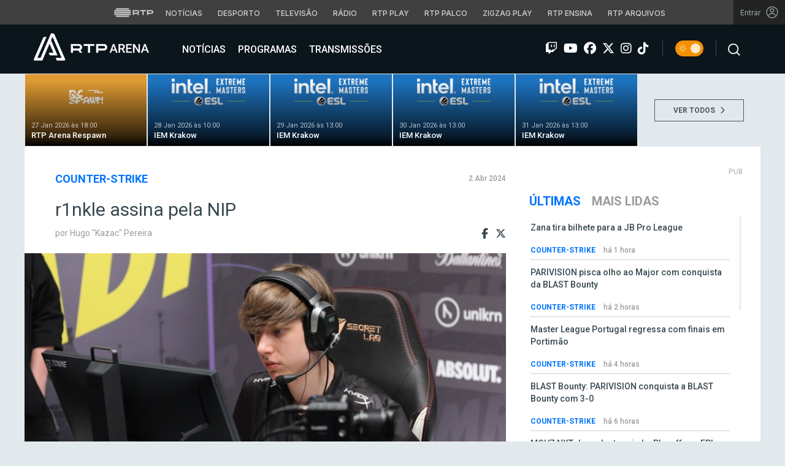

--- FILE ---
content_type: text/html; charset=UTF-8
request_url: https://arena.rtp.pt/r1nkle-assina-nip/
body_size: 17295
content:


<!DOCTYPE html>
<html lang="pt-PT" prefix="og: http://ogp.me/ns#">
<head>

	<meta charset="UTF-8">
	<meta name="viewport" content="width=device-width, initial-scale=1.0">
	<meta http-equiv="X-UA-Compatible" content="IE=edge">
	<!-- Favicon -->
	<link rel="apple-touch-icon" sizes="180x180" href="https://arena.rtp.pt/wp-content/themes/arenartp/includes/favicon/apple-touch-icon.png">
	<link rel="icon" type="image/png" sizes="32x32" href="https://arena.rtp.pt/wp-content/themes/arenartp/includes/favicon/favicon-32x32.png">
	<link rel="icon" type="image/png" sizes="16x16" href="https://arena.rtp.pt/wp-content/themes/arenartp/includes/favicon/favicon-16x16.png">
	<link rel="manifest" href="https://arena.rtp.pt/wp-content/themes/arenartp/includes/favicon/site.webmanifest">
	<link rel="mask-icon" href="https://arena.rtp.pt/wp-content/themes/arenartp/includes/favicon/safari-pinned-tab.svg" color="#0074ff">
	<link rel="shortcut icon" href="https://arena.rtp.pt/wp-content/themes/arenartp/includes/favicon/favicon.ico">
	<meta name="msapplication-TileColor" content="#da532c">
	<meta name="msapplication-config" content="https://arena.rtp.pt/wp-content/themes/arenartp/includes/favicon/browserconfig.xml">
	<meta name="theme-color" content="#ffffff">
	<!-- Favicon -->
	<title>r1nkle assina pela NIP</title>

	<link rel="profile" href="http://gmpg.org/xfn/11">
	<link rel="pingback" href="https://arena.rtp.pt/xmlrpc.php">

	<meta property="og:image" content="https://arena.rtp.pt/wp-content/uploads/2024/04/R1nkle_at_BLAST_Paris_Major_2023_EU_RMR.jpeg"><meta property="twitter:image" content="https://arena.rtp.pt/wp-content/uploads/2024/04/R1nkle_at_BLAST_Paris_Major_2023_EU_RMR.jpeg"><meta itemprop="image" content="https://arena.rtp.pt/wp-content/uploads/2024/04/R1nkle_at_BLAST_Paris_Major_2023_EU_RMR.jpeg">	<meta name='robots' content='max-image-preview:large' />
<script> var GEMIUS_rtp_area = "programas/arena/r1nkle-assina-nip"; </script>
<meta name="description" content="Cada vez mais completa - a NIP entregou a AWP do seu novo projeto a Artem &quot;r1nkle&quot; Moroz, jovem promessa ucraniana de 19 anos!"/>
<link rel="canonical" href="https://arena.rtp.pt/r1nkle-assina-nip/" />
<meta property="og:locale" content="pt_PT" />
<meta property="og:type" content="article" />
<meta property="og:title" content="r1nkle assina pela NIP" />
<meta property="og:description" content="Cada vez mais completa - a NIP entregou a AWP do seu novo projeto a Artem &quot;r1nkle&quot; Moroz, jovem promessa ucraniana de 19 anos!" />
<meta property="og:url" content="https://arena.rtp.pt/r1nkle-assina-nip/" />
<meta property="og:site_name" content="RTP Arena" />
<meta property="article:tag" content="CS2" />
<meta property="article:tag" content="nip" />
<meta property="article:tag" content="r1nkle" />
<meta property="article:section" content="Counter-Strike" />
<meta property="article:published_time" content="2024-04-02T15:57:17+01:00" />
<meta property="og:image" content="https://arena.rtp.pt/wp-content/uploads/2024/04/R1nkle_at_BLAST_Paris_Major_2023_EU_RMR.jpeg" />
<meta property="og:image:secure_url" content="https://arena.rtp.pt/wp-content/uploads/2024/04/R1nkle_at_BLAST_Paris_Major_2023_EU_RMR.jpeg" />
<meta property="og:image:width" content="1024" />
<meta property="og:image:height" content="683" />
<meta property="og:image:alt" content="r1nkle" />
<meta name="twitter:card" content="summary_large_image" />
<meta name="twitter:description" content="Cada vez mais completa - a NIP entregou a AWP do seu novo projeto a Artem &quot;r1nkle&quot; Moroz, jovem promessa ucraniana de 19 anos!" />
<meta name="twitter:title" content="r1nkle assina pela NIP" />
<meta name="twitter:image" content="https://arena.rtp.pt/wp-content/uploads/2024/04/R1nkle_at_BLAST_Paris_Major_2023_EU_RMR.jpeg" />
<script type='application/ld+json'>{"@context":"https:\/\/schema.org","@type":"Organization","url":"https:\/\/arena.rtp.pt\/","sameAs":[],"@id":"https:\/\/arena.rtp.pt\/#organization","name":"RTP Arena","logo":"https:\/\/arena.rtp.pt\/wp-content\/uploads\/2020\/12\/RTPArena_Main2.jpeg"}</script>

<link rel='dns-prefetch' href='//www.rtp.pt' />
<link rel='dns-prefetch' href='//platform-api.sharethis.com' />
<link rel='dns-prefetch' href='//cdn-eu.readspeaker.com' />
<link rel='dns-prefetch' href='//cdnjs.cloudflare.com' />
<link rel='dns-prefetch' href='//fonts.googleapis.com' />
<link rel='dns-prefetch' href='//s.w.org' />
<link rel='stylesheet' id='wp-block-library-css'  href='https://arena.rtp.pt/wp-includes/css/dist/block-library/style.min.css?ver=5.8.10' type='text/css' media='all' />
<link rel='stylesheet' id='azurecurve-flags-css'  href='https://arena.rtp.pt/wp-content/plugins/azurecurve-flags/style.css?ver=5.8.10' type='text/css' media='all' />
<link rel='stylesheet' id='yith-infs-style-css'  href='https://arena.rtp.pt/wp-content/plugins/yith-infinite-scrolling/assets/css/frontend.css?ver=1.0.9' type='text/css' media='all' />
<link rel='stylesheet' id='readspeaker-css-css'  href='https://arena.rtp.pt/wp-content/themes/arenartp/includes/css/readspeaker.css?ver=03042025-1600' type='text/css' media='all' />
<link rel='stylesheet' id='arena-bootstrap-css-css'  href='https://arena.rtp.pt/wp-content/themes/arenartp/includes/css/bootstrap.css?ver=03042025-1600' type='text/css' media='all' />
<link rel='stylesheet' id='arena-scroll-css-css'  href='https://arena.rtp.pt/wp-content/themes/arenartp/includes/css/jquery.mCustomScrollbar.css?ver=03042025-1600' type='text/css' media='all' />
<link rel='stylesheet' id='roboto-font-css'  href='//fonts.googleapis.com/css?family=Roboto%3A300%2C300i%2C400%2C400i%2C500%2C500i%2C700%2C700i%2C900%2C900i&#038;ver=03042025-1600' type='text/css' media='all' />
<link rel='stylesheet' id='font-awesome-css'  href='https://arena.rtp.pt/wp-content/themes/arenartp/includes/fontawesome/css/all.min.css?ver=03042025-1600' type='text/css' media='all' />
<link rel='stylesheet' id='icomoon-css'  href='https://arena.rtp.pt/wp-content/themes/arenartp/includes/fonts/icomoon/style.css?ver=03042025-1600' type='text/css' media='all' />
<link rel='stylesheet' id='arena-style-css'  href='https://arena.rtp.pt/wp-content/themes/arenartp/style.css?ver=03042025-1600' type='text/css' media='all' />
<link rel='stylesheet' id='msl-main-css'  href='https://arena.rtp.pt/wp-content/plugins/master-slider/public/assets/css/masterslider.main.css?ver=3.7.10' type='text/css' media='all' />
<link rel='stylesheet' id='msl-custom-css'  href='https://arena.rtp.pt/wp-content/uploads/master-slider/custom.css?ver=1,1' type='text/css' media='all' />
<script type='text/javascript' src='https://arena.rtp.pt/wp-content/themes/arenartp/includes/js/jquery-3-6-0.min.js' id='jquery-js'></script>
<script type='text/javascript' src='//cdn-eu.readspeaker.com/script/17/webReader/webReader.js?pids=wr&#038;disable=dictionary&#038;ver=03042025-1600' id='readspeaker-js-js'></script>
<link rel='shortlink' href='https://arena.rtp.pt/?p=89450' />
<script>var ms_grabbing_curosr = 'https://arena.rtp.pt/wp-content/plugins/master-slider/public/assets/css/common/grabbing.cur', ms_grab_curosr = 'https://arena.rtp.pt/wp-content/plugins/master-slider/public/assets/css/common/grab.cur';</script>
<meta name="generator" content="MasterSlider 3.7.10 - Responsive Touch Image Slider | avt.li/msf" />
<link rel="icon" href="https://arena.rtp.pt/wp-content/uploads/2019/02/cropped-512x512-32x32.png" sizes="32x32" />
<link rel="icon" href="https://arena.rtp.pt/wp-content/uploads/2019/02/cropped-512x512-192x192.png" sizes="192x192" />
<link rel="apple-touch-icon" href="https://arena.rtp.pt/wp-content/uploads/2019/02/cropped-512x512-180x180.png" />
<meta name="msapplication-TileImage" content="https://arena.rtp.pt/wp-content/uploads/2019/02/cropped-512x512-270x270.png" />

	<!-- Google tag (gtag.js) -->
	<script async src="https://www.googletagmanager.com/gtag/js?id=G-CBZDN7F1HX"></script>
	<script>
		window.dataLayer = window.dataLayer || [];
		function gtag(){dataLayer.push(arguments);}
		gtag('js', new Date());
		gtag('config', 'G-CBZDN7F1HX');
	</script>

		<script>
		window.teads_analytics = window.teads_analytics || {};
		window.teads_analytics.analytics_tag_id = "PUB_15697";
		window.teads_analytics.share = window.teads_analytics.share || function() {
			;(window.teads_analytics.shared_data = window.teads_analytics.shared_data || []).push(arguments)
		};
	</script>
	<script async src="https://a.teads.tv/analytics/tag.js"></script>

	</head>

	<body class="post-template-default single single-post postid-89450 single-format-standard theme _masterslider _ms_version_3.7.10">

		<a href="#main" class="skip" aria-label="Saltar para o conteúdo">Saltar para o conteúdo</a>

		<link rel="preconnect" href="https://fonts.googleapis.com">
<link rel="preconnect" href="https://fonts.gstatic.com" crossorigin>
<link href="https://fonts.googleapis.com/css2?family=Inter:wght@100;200;300;400;500;600;700;800;900&display=swap" rel="stylesheet">
<script src="https://www.rtp.pt/common/js/keycloak.js"></script>
<script src="https://www.rtp.pt/common/js/sso-v2.js?ver=2024-11-05-19"></script>
<script src="https://www.rtp.pt/common/js/rtp-require.js?ver=25102024"></script>
<div class="navbar-rtp">
  <ul class="main-nav" role="navigation" aria-label="RTP" aria-roledescription="menu">
    <li>
      <button class="logo-rtp show-mobile-inline" onclick="slideToggle()" aria-label="Abrir menu RTP" aria-expanded="false">
        <svg width="64" height="15" viewBox="0 0 2000 450" fill="none" xmlns="http://www.w3.org/2000/svg">
        <path fill-rule="evenodd" clip-rule="evenodd" d="M0 317.258C0 334.238 14.189 348.11 31.795 348.11H829.065C846.641 348.11 860.936 334.238 860.936 317.258C860.936 300.382 846.641 286.593 829.065 286.593H31.795C14.189 286.593 0 300.382 0 317.258ZM0 225.058C0 242.042 14.189 255.914 31.795 255.914H829.065C846.641 255.914 860.936 242.042 860.936 225.058C860.936 208.186 846.641 194.393 829.065 194.393H31.795C14.189 194.393 0 208.186 0 225.058ZM0 132.861C0 149.846 14.189 163.714 31.795 163.714H829.065C846.641 163.714 860.936 149.846 860.936 132.861C860.936 115.99 846.641 102.197 829.065 102.197H31.795C14.189 102.197 0 115.99 0 132.861ZM92.3164 409.571C92.3164 426.617 106.53 440.307 124.082 440.307H736.854C754.536 440.307 768.62 426.617 768.62 409.571C768.62 392.578 754.536 378.789 736.854 378.789H124.082C106.53 378.789 92.3164 392.578 92.3164 409.571ZM124.082 10H736.854C754.536 10 768.62 23.79 768.62 40.783C768.62 57.829 754.536 71.518 736.854 71.518H124.082C106.53 71.518 92.3164 57.829 92.3164 40.783C92.3164 23.79 106.53 10 124.082 10Z" fill="white"/>
        <path fill-rule="evenodd" clip-rule="evenodd" d="M1321.88 157.17V101.533H1629.98V157.17H1507.04V349.327H1444.98V157.17H1321.88ZM1743.31 287.203V349.327H1682V101.533H1904.55C1957.32 101.533 2000 143.08 2000 194.393C2000 245.674 1957.32 287.203 1904.55 287.203H1743.31ZM1743.31 157.17V231.531H1900.27C1921.39 231.531 1938.29 214.765 1938.29 194.393C1938.29 173.889 1921.39 157.17 1900.27 157.17H1743.31ZM1013.77 287.635V349.327H952.451V101.533H1181.07C1233.78 101.533 1276.48 143.08 1276.48 194.361C1276.48 227.455 1258.67 256.586 1231.89 272.699L1276.48 349.327H1209.27L1172.88 287.635H1013.77ZM1013.77 157.17V231.562H1176.75C1197.93 231.562 1214.83 214.742 1214.83 194.361C1214.83 173.881 1197.93 157.17 1176.75 157.17H1013.77Z" fill="white"/>
        </svg>
        <i class="chevron-down-rtp"></i>
      </button>
      <a class="logo-rtp show-desktop-inline" href="https://www.rtp.pt" target="_blank" aria-label="Visitar o site da RTP">
        <svg width="64" height="15" viewBox="0 0 2000 450" fill="none" xmlns="http://www.w3.org/2000/svg">
        <path fill-rule="evenodd" clip-rule="evenodd" d="M0 317.258C0 334.238 14.189 348.11 31.795 348.11H829.065C846.641 348.11 860.936 334.238 860.936 317.258C860.936 300.382 846.641 286.593 829.065 286.593H31.795C14.189 286.593 0 300.382 0 317.258ZM0 225.058C0 242.042 14.189 255.914 31.795 255.914H829.065C846.641 255.914 860.936 242.042 860.936 225.058C860.936 208.186 846.641 194.393 829.065 194.393H31.795C14.189 194.393 0 208.186 0 225.058ZM0 132.861C0 149.846 14.189 163.714 31.795 163.714H829.065C846.641 163.714 860.936 149.846 860.936 132.861C860.936 115.99 846.641 102.197 829.065 102.197H31.795C14.189 102.197 0 115.99 0 132.861ZM92.3164 409.571C92.3164 426.617 106.53 440.307 124.082 440.307H736.854C754.536 440.307 768.62 426.617 768.62 409.571C768.62 392.578 754.536 378.789 736.854 378.789H124.082C106.53 378.789 92.3164 392.578 92.3164 409.571ZM124.082 10H736.854C754.536 10 768.62 23.79 768.62 40.783C768.62 57.829 754.536 71.518 736.854 71.518H124.082C106.53 71.518 92.3164 57.829 92.3164 40.783C92.3164 23.79 106.53 10 124.082 10Z" fill="white"/>
        <path fill-rule="evenodd" clip-rule="evenodd" d="M1321.88 157.17V101.533H1629.98V157.17H1507.04V349.327H1444.98V157.17H1321.88ZM1743.31 287.203V349.327H1682V101.533H1904.55C1957.32 101.533 2000 143.08 2000 194.393C2000 245.674 1957.32 287.203 1904.55 287.203H1743.31ZM1743.31 157.17V231.531H1900.27C1921.39 231.531 1938.29 214.765 1938.29 194.393C1938.29 173.889 1921.39 157.17 1900.27 157.17H1743.31ZM1013.77 287.635V349.327H952.451V101.533H1181.07C1233.78 101.533 1276.48 143.08 1276.48 194.361C1276.48 227.455 1258.67 256.586 1231.89 272.699L1276.48 349.327H1209.27L1172.88 287.635H1013.77ZM1013.77 157.17V231.562H1176.75C1197.93 231.562 1214.83 214.742 1214.83 194.361C1214.83 173.881 1197.93 157.17 1176.75 157.17H1013.77Z" fill="white"/>
        </svg>
        <i class="chevron-down-rtp"></i>
      </a>
    </li>
    <li>
      <ul class="dropdown-rtp" id="dropdown-rtp">
        <li><a href="https://www.rtp.pt/noticias/" target="_blank" aria-label="Aceder às Notícias da RTP">Notícias</a></li>
        <li><a href="https://www.rtp.pt/noticias/desporto" target="_blank" aria-label="Aceder ao Desporto da RTP">Desporto</a></li>
        <li><a href="https://www.rtp.pt/tv/" target="_blank" aria-label="Aceder à secção de Televisão da RTP">Televisão</a></li>
        <li><a href="https://www.rtp.pt/radio/" target="_blank" aria-label="Aceder à secção de Rádio da RTP">Rádio</a></li>
        <li><a href="https://www.rtp.pt/play/" target="_blank" aria-label="Aceder à RTP Play">RTP Play</a></li>
        <li><a href="https://www.rtp.pt/play/palco/" target="_blank" aria-label="Aceder à RTP Palco">RTP Palco</a></li>
        <li><a href="https://www.rtp.pt/play/zigzag/" target="_blank" aria-label="Aceder ao Zigzag Play">Zigzag Play</a></li>
        <li><a href="https://ensina.rtp.pt/" target="_blank" aria-label="Aceder ao RTP Ensina">RTP Ensina</a></li>
        <li><a href="https://arquivos.rtp.pt/" target="_blank" aria-label="Aceder ao RTP Arquivos">RTP Arquivos</a></li>
      </ul>
    </li>
  </ul>

  <div id="sso-placeholder">
  </div>

</div>

<div class="bg-takeover">
  <div class="container takeover">
    <div class="row">
      <div id='leaderboard'></div>
    </div>
  </div>
  <div class="layer popover" id='multiusos'></div>
  <div class="layer popover" id="Intro_Web"></div>
  <div class="layer popover" id='multiusos-oop'></div>
</div>


<style>
body{
  -webkit-font-smoothing: antialiased;
}

.bg-takeover>.container {
  position: relative;
  max-width: none !important;
}

#leaderboard{
  line-height: 0 !important;
  margin: 0 auto;
  text-align: center;
}

.layer.popover {
  position: fixed;
  z-index: 100;
  top: 0;
  left: 0;
  width: 1px !important;
  height: 1px !important;
  margin: 0 !important;
  max-width: none !important;
  border: 0 !important;
  background-color: transparent !important;
}

.navbar-rtp{
  width: 100%;
  height:40px;
  background-color: #404040;
  font-family: 'Inter';
  text-align: center;
  position: relative;
}

.navbar-rtp .main-nav{
  display: inline-flex;
  height: 100%; 
}

.navbar-rtp ul{
  list-style: none;
  margin:0;
  padding: 0;
  align-self: center;
}

.navbar-rtp ul li{
  display: inline-flex;
}

.navbar-rtp .logo-rtp{
  opacity: 0.78;
  margin-right: 10px;
  text-decoration:none;
  display: inline-flex;
  align-items: center;
}

.logo-rtp.show-mobile-inline{
  padding:12.5px;
  top:0;
  margin:0;
  background: none;
	color: inherit;
	border: none;
	font: inherit;
	cursor: pointer;
	outline: inherit;
}

.navbar-rtp .dropdown-rtp li a{
  font-size: 12px;
  font-weight: 500;
  padding: 0 10px;
  text-transform: uppercase;
  text-decoration: none;
  display: inline-block;
  color: #fff;
  opacity: 0.78;
}

.navbar-rtp .dropdown-rtp li a:hover,
.navbar-rtp .logo-rtp:hover{
  opacity: 0.5;
}

.chevron-down-rtp {
  box-sizing: border-box;
  position: relative;
  display: none;
  width: 8px;
  height: 8px;
  border: 2px solid transparent;
  border-radius: 100px;
  color: #fff;
  top: 0px;
  right: -8px;
}

.chevron-down-rtp::after {
  content: "";
  display: block;
  box-sizing: border-box;
  position: absolute;
  width: 8px;
  height: 8px;
  border-bottom: 2px solid;
  border-right: 2px solid;
  transform: rotate(45deg);
  top: -4px;
  transform-origin: 5px 6px;
  transition: transform 0.3s ease-in-out;
}

.chevron-down-rtp.rotate-chevron::after{
  transform: rotate(-135deg);
}

.sso-wraper{
  position: absolute;
  top: 0;
  right: 0;
  background-color: #232323;
  color: #A0ACB3;
  height: 100%;
  padding: 0 11px;
  font-size: 12px;
  display: flex;
  flex-direction: row;
  align-items: center;
  text-decoration: none;
}

.sso-wraper:hover{
  color: #A0ACB3;
}

.sso-wraper span {
  margin-right: 9px;
}

.sso-user{
  font-size: 8px;
  font-weight: 600;
  line-height: 20px;
  width: 20px;
  height: 20px;
  text-align: center;
  color: #fff;
  background-color: #0074FF;
  border-radius: 50%;
}

@media (min-width: 992px){

  .dropdown-rtp{
    display: block !important;
  }

  .show-mobile-inline,
  .show-mobile-block{
    display: none !important;
  }

  .show-desktop-inline{
    display: inline-flex !important;
  }

  .show-desktop-block{
    display: block !important;
  }

}

@media (max-width: 991px){

  .dropdown-rtp{
    display: none;
  }

  .navbar-rtp .dropdown-rtp{
    position: absolute;
    top: 40px;
    border-top: 1px solid #8D8D8D;
    width: 100%;
    z-index: 99999999999;
    background-color: #404040;
    padding: 10px 0;
    left: 0;
  }

  .navbar-rtp ul li{
    display: block;
  }

  .navbar-rtp .dropdown-rtp li a{
    font-size: 22px;
    font-weight: 600;
    padding: 10px;
    text-transform: uppercase;
    display: block;
    opacity: 0.8;
  }

  .chevron-down-rtp{
    display: inline-block;
  }

  .show-mobile-inline{
    display: inline-flex !important;
  }

  .show-desktop-block{
    display: block !important;
  }

  .show-desktop-inline,
  .show-desktop-block{
    display: none !important;
  }

}
</style>

<style>
#sso-menu{
  border-top-left-radius: 0 !important;
  border-top-right-radius: 0 !important;
  top: 40px !important;
  right: 0 !important;
  z-index: 99999 !important!
}

#sso-menu p{
  font-size: 12px !important;
  line-height: 16px !important;
  color: #fff;
  text-align:left;
}

#sso-menu button{
  display:block;
  border:0;
  background-color: transparent;
  color: #fff !important;
  font-size:12px;
  font-weight:400;
  padding: 10px 0 10px 28px;
  font-family: 'Inter', sans-serif;
  position:relative;
  cursor:pointer;
  width: 100%;
  text-align: left;
  border-bottom: 1px dotted rgba(160,178,200,0.3);
}

#sso-menu button:last-child{
  border-bottom:0;
}

#sso-menu button:hover{
  color: #0074FF;
}

#sso-menu button::before{
  content: ' ';
  background-repeat: no-repeat;
  position:absolute;
  left: 0;
  top:7px;
  display:block;
  width: 20px;
  height: 20px;
}

#sso-menu button.sso-menu-logout::before{
  background-image: url("data:image/svg+xml,%3Csvg width='21' height='21' viewBox='0 0 21 21' fill='none' xmlns='http://www.w3.org/2000/svg'%3E%3Cpath d='M8.09082 3.22064H4.75749C4.31546 3.22064 3.89154 3.39624 3.57898 3.7088C3.26642 4.02136 3.09082 4.44528 3.09082 4.88731V16.554C3.09082 16.996 3.26642 17.4199 3.57898 17.7325C3.89154 18.045 4.31546 18.2206 4.75749 18.2206H8.09082' stroke='%23fff' stroke-width='1.5' stroke-linecap='round' stroke-linejoin='round'/%3E%3Cpath d='M12.2578 14.8873L8.09115 10.7206L12.2578 6.55396' stroke='%23fff' stroke-width='1.5' stroke-linecap='round' stroke-linejoin='round'/%3E%3Cpath d='M8.09082 10.7206H18.0908' stroke='%23fff' stroke-width='1.5' stroke-linecap='round' stroke-linejoin='round'/%3E%3C/svg%3E");
}

#sso-menu button.sso-menu-favorites::before{
  background-image: url("data:image/svg+xml,%3Csvg width='21' height='21' viewBox='0 0 21 21' fill='none' xmlns='http://www.w3.org/2000/svg'%3E%3Cpath d='M9.4688 3.83486C9.92672 2.9037 11.2543 2.9037 11.7122 3.83487L13.133 6.72394C13.3145 7.09314 13.6662 7.34935 14.0732 7.40908L17.2602 7.87663C18.2836 8.02678 18.6922 9.2841 17.9525 10.0072L15.6425 12.2655C15.349 12.5525 15.2151 12.9653 15.2842 13.3699L15.8283 16.5541C16.0029 17.5759 14.9294 18.354 14.0127 17.8701L11.174 16.3717C10.8089 16.1789 10.3721 16.1789 10.007 16.3717L7.16831 17.8701C6.25154 18.354 5.17805 17.5759 5.35266 16.5541L5.89675 13.3699C5.96589 12.9653 5.83197 12.5525 5.53844 12.2655L3.22844 10.0072C2.48879 9.2841 2.89738 8.02678 3.92083 7.87663L7.10776 7.40908C7.51483 7.34935 7.86645 7.09314 8.04801 6.72394L9.4688 3.83486Z' stroke='white' stroke-width='1.5' stroke-linecap='round' stroke-linejoin='round'/%3E%3C/svg%3E%0A");
}

#sso-menu button.sso-menu-manage::before{
  background-image: url("data:image/svg+xml,%3Csvg width='20' height='20' viewBox='0 0 22 20' fill='none' xmlns='http://www.w3.org/2000/svg'%3E%3Cpath d='M16.3191 5.4273C16.3191 5.25729 16.3864 5.09424 16.5061 4.97402C16.6258 4.85381 16.7882 4.78627 16.9574 4.78627H20.3617C20.531 4.78627 20.6933 4.85381 20.813 4.97402C20.9328 5.09424 21 5.25729 21 5.4273C21 5.59731 20.9328 5.76035 20.813 5.88057C20.6933 6.00079 20.531 6.06832 20.3617 6.06832H16.9574C16.7882 6.06832 16.6258 6.00079 16.5061 5.88057C16.3864 5.76035 16.3191 5.59731 16.3191 5.4273ZM1.6383 6.06832H12.9149V7.9914C12.9149 8.16141 12.9821 8.32446 13.1018 8.44467C13.2216 8.56489 13.3839 8.63242 13.5532 8.63242C13.7225 8.63242 13.8848 8.56489 14.0045 8.44467C14.1242 8.32446 14.1915 8.16141 14.1915 7.9914V2.86319C14.1915 2.69318 14.1242 2.53014 14.0045 2.40992C13.8848 2.2897 13.7225 2.22217 13.5532 2.22217C13.3839 2.22217 13.2216 2.2897 13.1018 2.40992C12.9821 2.53014 12.9149 2.69318 12.9149 2.86319V4.78627H1.6383C1.46901 4.78627 1.30666 4.85381 1.18695 4.97402C1.06725 5.09424 1 5.25729 1 5.4273C1 5.59731 1.06725 5.76035 1.18695 5.88057C1.30666 6.00079 1.46901 6.06832 1.6383 6.06832ZM20.3617 13.9316H10.1489C9.97965 13.9316 9.8173 13.9991 9.69759 14.1193C9.57789 14.2395 9.51064 14.4026 9.51064 14.5726C9.51064 14.7426 9.57789 14.9057 9.69759 15.0259C9.8173 15.1461 9.97965 15.2136 10.1489 15.2136H20.3617C20.531 15.2136 20.6933 15.1461 20.813 15.0259C20.9328 14.9057 21 14.7426 21 14.5726C21 14.4026 20.9328 14.2395 20.813 14.1193C20.6933 13.9991 20.531 13.9316 20.3617 13.9316ZM6.74468 11.3675C6.57539 11.3675 6.41304 11.435 6.29334 11.5552C6.17363 11.6754 6.10638 11.8385 6.10638 12.0085V13.9316H1.6383C1.46901 13.9316 1.30666 13.9991 1.18695 14.1193C1.06725 14.2395 1 14.4026 1 14.5726C1 14.7426 1.06725 14.9057 1.18695 15.0259C1.30666 15.1461 1.46901 15.2136 1.6383 15.2136H6.10638V17.1367C6.10638 17.3067 6.17363 17.4698 6.29334 17.59C6.41304 17.7102 6.57539 17.7777 6.74468 17.7777C6.91397 17.7777 7.07632 17.7102 7.19603 17.59C7.31573 17.4698 7.38298 17.3067 7.38298 17.1367V12.0085C7.38298 11.8385 7.31573 11.6754 7.19603 11.5552C7.07632 11.435 6.91397 11.3675 6.74468 11.3675Z' fill='white' stroke='white' stroke-width='0.2'/%3E%3C/svg%3E");
}

#sso-menu button.sso-menu-manage:hover::before{
  background-image: url("data:image/svg+xml,%3Csvg width='20' height='20' viewBox='0 0 22 20' fill='none' xmlns='http://www.w3.org/2000/svg'%3E%3Cpath d='M16.3191 5.4273C16.3191 5.25729 16.3864 5.09424 16.5061 4.97402C16.6258 4.85381 16.7882 4.78627 16.9574 4.78627H20.3617C20.531 4.78627 20.6933 4.85381 20.813 4.97402C20.9328 5.09424 21 5.25729 21 5.4273C21 5.59731 20.9328 5.76035 20.813 5.88057C20.6933 6.00079 20.531 6.06832 20.3617 6.06832H16.9574C16.7882 6.06832 16.6258 6.00079 16.5061 5.88057C16.3864 5.76035 16.3191 5.59731 16.3191 5.4273ZM1.6383 6.06832H12.9149V7.9914C12.9149 8.16141 12.9821 8.32446 13.1018 8.44467C13.2216 8.56489 13.3839 8.63242 13.5532 8.63242C13.7225 8.63242 13.8848 8.56489 14.0045 8.44467C14.1242 8.32446 14.1915 8.16141 14.1915 7.9914V2.86319C14.1915 2.69318 14.1242 2.53014 14.0045 2.40992C13.8848 2.2897 13.7225 2.22217 13.5532 2.22217C13.3839 2.22217 13.2216 2.2897 13.1018 2.40992C12.9821 2.53014 12.9149 2.69318 12.9149 2.86319V4.78627H1.6383C1.46901 4.78627 1.30666 4.85381 1.18695 4.97402C1.06725 5.09424 1 5.25729 1 5.4273C1 5.59731 1.06725 5.76035 1.18695 5.88057C1.30666 6.00079 1.46901 6.06832 1.6383 6.06832ZM20.3617 13.9316H10.1489C9.97965 13.9316 9.8173 13.9991 9.69759 14.1193C9.57789 14.2395 9.51064 14.4026 9.51064 14.5726C9.51064 14.7426 9.57789 14.9057 9.69759 15.0259C9.8173 15.1461 9.97965 15.2136 10.1489 15.2136H20.3617C20.531 15.2136 20.6933 15.1461 20.813 15.0259C20.9328 14.9057 21 14.7426 21 14.5726C21 14.4026 20.9328 14.2395 20.813 14.1193C20.6933 13.9991 20.531 13.9316 20.3617 13.9316ZM6.74468 11.3675C6.57539 11.3675 6.41304 11.435 6.29334 11.5552C6.17363 11.6754 6.10638 11.8385 6.10638 12.0085V13.9316H1.6383C1.46901 13.9316 1.30666 13.9991 1.18695 14.1193C1.06725 14.2395 1 14.4026 1 14.5726C1 14.7426 1.06725 14.9057 1.18695 15.0259C1.30666 15.1461 1.46901 15.2136 1.6383 15.2136H6.10638V17.1367C6.10638 17.3067 6.17363 17.4698 6.29334 17.59C6.41304 17.7102 6.57539 17.7777 6.74468 17.7777C6.91397 17.7777 7.07632 17.7102 7.19603 17.59C7.31573 17.4698 7.38298 17.3067 7.38298 17.1367V12.0085C7.38298 11.8385 7.31573 11.6754 7.19603 11.5552C7.07632 11.435 6.91397 11.3675 6.74468 11.3675Z' fill='%230074FF' stroke='%230074FF' stroke-width='0.2'/%3E%3C/svg%3E");
}

#sso-menu button.sso-menu-favorites:hover::before{
  background-image: url("data:image/svg+xml,%3Csvg width='21' height='21' viewBox='0 0 21 21' fill='none' xmlns='http://www.w3.org/2000/svg'%3E%3Cpath d='M9.4688 3.83486C9.92672 2.9037 11.2543 2.9037 11.7122 3.83487L13.133 6.72394C13.3145 7.09314 13.6662 7.34935 14.0732 7.40908L17.2602 7.87663C18.2836 8.02678 18.6922 9.2841 17.9525 10.0072L15.6425 12.2655C15.349 12.5525 15.2151 12.9653 15.2842 13.3699L15.8283 16.5541C16.0029 17.5759 14.9294 18.354 14.0127 17.8701L11.174 16.3717C10.8089 16.1789 10.3721 16.1789 10.007 16.3717L7.16831 17.8701C6.25154 18.354 5.17805 17.5759 5.35266 16.5541L5.89675 13.3699C5.96589 12.9653 5.83197 12.5525 5.53844 12.2655L3.22844 10.0072C2.48879 9.2841 2.89738 8.02678 3.92083 7.87663L7.10776 7.40908C7.51483 7.34935 7.86645 7.09314 8.04801 6.72394L9.4688 3.83486Z' stroke='%230074FF' stroke-width='1.5' stroke-linecap='round' stroke-linejoin='round'/%3E%3C/svg%3E%0A");
}

#sso-menu button.sso-menu-logout:hover::before{
  background-image: url("data:image/svg+xml,%3Csvg width='21' height='21' viewBox='0 0 21 21' fill='none' xmlns='http://www.w3.org/2000/svg'%3E%3Cpath d='M8.09082 3.22064H4.75749C4.31546 3.22064 3.89154 3.39624 3.57898 3.7088C3.26642 4.02136 3.09082 4.44528 3.09082 4.88731V16.554C3.09082 16.996 3.26642 17.4199 3.57898 17.7325C3.89154 18.045 4.31546 18.2206 4.75749 18.2206H8.09082' stroke='%230074FF' stroke-width='1.5' stroke-linecap='round' stroke-linejoin='round'/%3E%3Cpath d='M12.2578 14.8873L8.09115 10.7206L12.2578 6.55396' stroke='%230074FF' stroke-width='1.5' stroke-linecap='round' stroke-linejoin='round'/%3E%3Cpath d='M8.09082 10.7206H18.0908' stroke='%230074FF' stroke-width='1.5' stroke-linecap='round' stroke-linejoin='round'/%3E%3C/svg%3E");
}

@media (max-width: 1022px) {

  #sso-menu{
    background-color: rgba(36, 35, 37, 0.9) !important;
    width:100% !important;
    position: fixed !important;
    left: 0 !important;
  }

  #sso-menu button,
  #sso-menu p{
    font-size: 22px !important;
    font-weight:500 !important;
  }

  #sso-menu button::before{
    top: 16px !important;
  }

}
</style>

<script>
$(document).ready(function(){

  $('.logo-rtp').click(function(){
    if ($(window).width() < 992) {
      $('.dropdown-rtp').slideToggle();
      $('.chevron-down-rtp').toggleClass('rotate-chevron');
      $(this).attr('aria-expanded', function (i, attr) {
          return attr == 'true' ? 'false' : 'true';
      });
    }
  });

  if (typeof RTPSSOHELPER  !== 'undefined') {
    const placeholder = document.getElementById('sso-placeholder');
    console.log('placeholder', placeholder);

    //var sso = RTPSSOHELPER.createSSOObject({sso:sso, ut: (1000*60*60*5), placeholder: placeholder, menu: menu, debug:true});
    var sso = RTPSSOHELPER.createSSOObject({sso:sso, ut: (1000*60*60*5), placeholder: placeholder, debug:true});
  }

});

//ROTATE THE CHEVRON - falta implementar só acontecer em mobile
// var logo = document.querySelector('.logo-rtp');
// var chevron = document.querySelector('.chevron-down-rtp');
//
// logo.onclick = function() {
//   chevron.classList.toggle('rotate-chevron');
// }
</script>

		<div class="site-wrapper">

			<nav class="navbar navbar-default dark-menu" id="main-menu" role="navigation" aria-roledescription="menu" aria-label="RTP Arena">
  <div class="container">
    <div class="row margin-0 nav-row">

        <div class="navbar-header">

          <a class="search social-icon aqui search-mobile hidden-md hidden-lg absolute" href="javascript:;" title="Pesquisar">
            <span><img height="20" src="https://arena.rtp.pt/wp-content/themes/arenartp/includes/img/iconeSearchBranco.svg" alt=""></span>
          </a>

          <button type="button" class="navbar-toggle collapsed" data-toggle="collapse" data-target="#bs-example-navbar-collapse-1" aria-expanded="false" aria-label="Abrir Menu">
            <span class="sr-only">Toggle navigation</span>
            <span class="toggle-menu-button">
              <span class="toggle-menu-line"></span>
            </span>
          </button>

          <a href="https://arena.rtp.pt/" class="logo" title="Aceder à página inicial">
            <img height="45" src="https://arena.rtp.pt/wp-content/themes/arenartp/includes/img/arena_negativo.png" alt="RTP Arena">
          </a>

        </div>

        <div class="collapse navbar-collapse" id="bs-example-navbar-collapse-1">
          <div class="relative">

            <ul id="menu-menu1" class="nav navbar-nav"><li id="menu-item-17467" class="menu-item menu-item-type-custom menu-item-object-custom menu-item-17467"><a title="Notícias" href="http://arena.rtp.pt/noticias"><span class="glyphicon Aceder a Notícias"></span>&nbsp;Notícias</a></li>
<li id="menu-item-17468" class="menu-item menu-item-type-custom menu-item-object-custom menu-item-17468"><a title="Programas" href="http://arena.rtp.pt/programas"><span class="glyphicon Aceder a Programas"></span>&nbsp;Programas</a></li>
<li id="menu-item-81224" class="menu-item menu-item-type-custom menu-item-object-custom menu-item-81224"><a title="Transmissões" href="http://arena.rtp.pt/transmissoes"><span class="glyphicon Aceder a Transmissões"></span>&nbsp;Transmissões</a></li>
</ul>
            <div class="social text-white pull-right">
                              <a class="social-icon" target="_blank" href="https://www.twitch.tv/team/rtparena" title="Aceder a Twitch RTP Arena"><i class="fab fa-twitch"></i></a>
                                            <a class="social-icon" target="_blank" href="https://www.youtube.com/rtparena" title="Aceder a YouTube RTP Arena"><i class="fab fa-youtube"></i></a>
                                            <a class="social-icon" target="_blank" href="https://www.facebook.com/rtparena" title="Aceder a Facebook RTP Arena"><i class="fab fa-facebook"></i></a>
                                            <a class="social-icon" target="_blank" href="https://twitter.com/rtparena" title="Aceder a X RTP Arena"><i class="fa-brands fa-x-twitter"></i></a>
                                            <a class="social-icon" target="_blank" href="https://www.instagram.com/rtparena/" title="Aceder a Instagram RTP Arena"><i class="fab fa-instagram"></i></a>
                                            <a class="social-icon" target="_blank" href="https://www.tiktok.com/@rtparena" title="Aceder a TikTok RTP Arena"><i class="fa-brands fa-tiktok"></i></a>
              
                <div class="theme-container hidden-xs hidden-sm">
                  <div class="theme__switcher">
                    <div class="switcher">
                      <input class="sr-only" type="checkbox" id="theme_switcher" checked aria-label="Mudar entre o tema escuro e claro">
                      <label for="theme_switcher"></label>
                    </div>
                  </div>
                </div>

                <a class="search social-icon hidden-sm hidden-xs" href="javascript:;" title="Pesquisar">
                  <span><img height="20" src="https://arena.rtp.pt/wp-content/themes/arenartp/includes/img/iconeSearchBranco.svg" alt=""></span>
                </a>

                <div class="search-input absolute">
                  

<form role="search" method="get" class="search-form" action="https://arena.rtp.pt/">
	<input type="search" id="search-form-6976968e1c6e7" class="search-control" aria-label="Pesquisar" placeholder="pesquisar_" value="" name="s" />
	<button type="submit" class="search-submit" style="display:none;" aria-label="Submeter Pesquisa"></button>
</form>

<!--
<input type="text" class="search-control" placeholder="pesquisar_">
<a class="close-button" href="javascript:;"><i class="fas fa-close"></i></a> -->
                  <a class="close-button" href="javascript:;" title="Fechar caixa de Pesquisa"><i class="fas fa-close"></i></a>
                </div>

            </div>

        </div><!-- /.navbar-collapse -->
      </div>
    </div>
  </div><!-- /.container-->
  <div class="search-input-mobile">
    

<form role="search" method="get" class="search-form" action="https://arena.rtp.pt/">
	<input type="search" id="search-form-6976968e1c7d8" class="search-control" aria-label="Pesquisar" placeholder="pesquisar_" value="" name="s" />
	<button type="submit" class="search-submit" style="display:none;" aria-label="Submeter Pesquisa"></button>
</form>

<!--
<input type="text" class="search-control" placeholder="pesquisar_">
<a class="close-button" href="javascript:;"><i class="fas fa-close"></i></a> -->
    <a class="close-button" href="javascript:;" title="Fechar caixa de Pesquisa"><i class="fas fa-close"></i></a>
  </div>
</nav>

<script>
/**********************************************************
** Theme Switcher and Cookie Creation
/**********************************************************/

function setCookie(cname,cvalue,exdays) {
	var now = new Date();
	now.setTime(now.getTime() + 60 * 60 * 24 * 1000 * 7);
	document.cookie = cname + "=" + cvalue + ";" + "expires=" + now.toUTCString() + "; path=/";
}

function getCookie(cname) {
	var name = cname + "=";
	var decodedCookie = decodeURIComponent(document.cookie);
	var ca = decodedCookie.split(';');
	for(var i = 0; i < ca.length; i++) {
			var c = ca[i];
			while (c.charAt(0) == ' ') {
					c = c.substring(1);
			}
			if (c.indexOf(name) == 0) {
					return c.substring(name.length, c.length);
			}
	}
	return "";
}

function checkCookie() {
	var cook = getCookie("css_state");
	if (cook == 'theme--night') {
		$('.theme').removeClass('theme--day');
		$('.theme').addClass('theme--night');
		$( "#theme_switcher" ).prop( "checked", false );
	} else {
		$('.theme').removeClass('theme--night');
		$('.theme').addClass('theme--day');
		$( "#theme_switcher" ).prop( "checked", true );
	}
}
checkCookie();

class ThemeSwitcher {
	constructor(options) {
		this.options = options || {};
		this.wrapper  = document.querySelector(this.options.wrapper);
		this.switcher = document.querySelector(this.options.switcher);
		this.theme    = '';

		if(this.wrapper && this.switcher)  {
			this.init();
			$('#overlay').show();
		}
	}

	switch() {
		if(this.switcher.checked) {
			this.wrapper.classList.add(this.theme+this.options.prefix.day);
			this.wrapper.classList.remove(this.theme+this.options.prefix.night);
			setCookie("css_state", 'theme--day', 20);
		} else {
			this.wrapper.classList.add(this.theme+this.options.prefix.night);
			this.wrapper.classList.remove(this.theme+this.options.prefix.day);
			setCookie("css_state", 'theme--night', 20);
		}
	}

	init() {
		this.theme = this.options.wrapper.replace(/\./gi, '');
		this.switcher.addEventListener('change', evt => this.switch());
		this.switch();
	}
}

let theme = new ThemeSwitcher({
	wrapper:  '.theme',
	switcher: '#theme_switcher',
	prefix: {
		day: '--day',
		night: '--night'
	}
});

$(document).ready(function () {
    $(document).on('keydown', function (event) {      
      if ($('.theme-container:focus').length > 0) {
        if (event.key === "Enter") {
          if ($('#theme_switcher').is(':checked')) {
            $('#theme_switcher').prop('checked', false);
            $('.theme').removeClass('theme--day');
            $('.theme').addClass('theme--night');
            setCookie("css_state", 'theme--night', 20);
          } else {
            $('#theme_switcher').prop('checked', true);
            $('.theme').removeClass('theme--night');
            $('.theme').addClass('theme--day');
            setCookie("css_state", 'theme--day', 20);
          }
        }
      }
    });
});
</script>

			

<div class="container-fluid transmissons-rail">
	<div class="container">
		<div class="row">
      <div class="slider">

				
					
				  <article class="col-md-2 padding-0 card-holder-container">
						<div class="card-holder relative ">
							<a href="https://www.twitch.tv/rtparenacs" target="_blank" title="Aceder a RTP Arena Respawn">
                                <div class="mask-img"></div>
                                  <div class="logo-container text-center" style="background-color: #dd9933;">
                    <img src="https://arena.rtp.pt/wp-content/uploads/2023/10/RESPAWN_ARENA_LOGO.png" alt="Logo de RTP Arena Respawn">
                  </div>
                								<div class="data-holder">
                  									<p class="card-transmission-date">27 Jan 2026 às 18:00</p>
                  									<p class="card-transmission-title">RTP Arena Respawn</p>
								</div>
							</a>
						</div>
				  </article>

        
					
				  <article class="col-md-2 padding-0 card-holder-container">
						<div class="card-holder relative ">
							<a href="https://www.twitch.tv/rtparenacs" target="_blank" title="Aceder a IEM Krakow">
                                <div class="mask-img"></div>
                                  <div class="logo-container text-center" style="background-color: #1e73be;">
                    <img src="https://arena.rtp.pt/wp-content/uploads/2025/04/IEM-Logo-on-Black_Horizontal_RGB.png" alt="Logo de IEM Krakow">
                  </div>
                								<div class="data-holder">
                  									<p class="card-transmission-date">28 Jan 2026 às 10:00</p>
                  									<p class="card-transmission-title">IEM Krakow</p>
								</div>
							</a>
						</div>
				  </article>

        
					
				  <article class="col-md-2 padding-0 card-holder-container">
						<div class="card-holder relative ">
							<a href="https://www.twitch.tv/rtparenacs" target="_blank" title="Aceder a IEM Krakow">
                                <div class="mask-img"></div>
                                  <div class="logo-container text-center" style="background-color: #1e73be;">
                    <img src="https://arena.rtp.pt/wp-content/uploads/2025/04/IEM-Logo-on-Black_Horizontal_RGB.png" alt="Logo de IEM Krakow">
                  </div>
                								<div class="data-holder">
                  									<p class="card-transmission-date">29 Jan 2026 às 13:00</p>
                  									<p class="card-transmission-title">IEM Krakow</p>
								</div>
							</a>
						</div>
				  </article>

        
					
				  <article class="col-md-2 padding-0 card-holder-container">
						<div class="card-holder relative ">
							<a href="https://www.twitch.tv/rtparenacs" target="_blank" title="Aceder a IEM Krakow">
                                <div class="mask-img"></div>
                                  <div class="logo-container text-center" style="background-color: #1e73be;">
                    <img src="https://arena.rtp.pt/wp-content/uploads/2025/04/IEM-Logo-on-Black_Horizontal_RGB.png" alt="Logo de IEM Krakow">
                  </div>
                								<div class="data-holder">
                  									<p class="card-transmission-date">30 Jan 2026 às 13:00</p>
                  									<p class="card-transmission-title">IEM Krakow</p>
								</div>
							</a>
						</div>
				  </article>

        
					
				  <article class="col-md-2 padding-0 card-holder-container">
						<div class="card-holder relative ">
							<a href="https://www.twitch.tv/rtparenacs" target="_blank" title="Aceder a IEM Krakow">
                                <div class="mask-img"></div>
                                  <div class="logo-container text-center" style="background-color: #1e73be;">
                    <img src="https://arena.rtp.pt/wp-content/uploads/2025/04/IEM-Logo-on-Black_Horizontal_RGB.png" alt="Logo de IEM Krakow">
                  </div>
                								<div class="data-holder">
                  									<p class="card-transmission-date">31 Jan 2026 às 13:00</p>
                  									<p class="card-transmission-title">IEM Krakow</p>
								</div>
							</a>
						</div>
				  </article>

              
			<div class="col-md-2 see-all-transmissons-container card-holder-container">
				<a class="see-all-transmissons" href="https://arena.rtp.pt/transmissoes" title="Ver todas as Transmissões">VER TODOS <i class="fa fa-chevron-right" aria-hidden="true"></i></a>
			</div>

      </div>

		</div>
	</div>
</div>


		<main id="main">
			
			<div class="main-content">

				
					<div class="container bg-white">

				

	<div class="block row">
		<div class="content-single col-xs-12 col-sm-12 col-md-7 col-lg-8 padding-left-0">

			<article id="post-89450">

				<div>
					<div class="bg-xs">

						<div class="post-meta">

							<div class="row margin-0 margin-bottom-20">
								<div class="col-xs-12 col-sm-6 padding-0">
									<a class="categoria" href="https://arena.rtp.pt/counter-strike/" title="Categoria Counter-Strike">
										Counter-Strike									</a>
								</div>
								<div class="col-xs-12 col-sm-6 padding-0 text-right single-social-data">
									<span class="post-time"> 2 Abr 2024</span>
								</div>
							</div>

							<h1 class="single-title margin-0 margin-bottom-10 readthis">r1nkle assina pela NIP</h1>

							<div class="row margin-0 margin-bottom-20">
								<div class="col-xs-6 padding-0">
									<span class="h4 margin-bottom-20 author">por Hugo "Kazac" Pereira</span>
								</div>
								<div class="col-xs-6 padding-0 text-right">
									<div class="text-uppercase row-share hidden-print share-block">
    <span><a class="st-custom-button st_facebook_custom" data-network="facebook" href="javascript:;"><i class="fab fa-facebook-f"></i></a></span>
    <span><a class="st-custom-button st_twitter_custom" data-network="twitter" href="javascript:;"><i class="fa-brands fa-x-twitter"></i></a></span>
</div>								</div>
							</div>

						</div>

						
							<div class="post-image">
								<img class='img-responsive' src="https://arena.rtp.pt/wp-content/uploads/2024/04/R1nkle_at_BLAST_Paris_Major_2023_EU_RMR-860x507-1.jpeg" alt="Imagem de r1nkle assina pela NIP">
							</div>
						</div>
					</div>

											<span class="featured-image-caption">
							Fotografia por: Vakarm						</span>
					
								
				<div class="col-xs-12 content-post">
					<div class="post">

						<div class="readspeaker-container">
							<div id="readspeaker_button1" class="rs_skip rsbtn rs_preserve">
								<a rel="nofollow" class="rsbtn_play" accesskey="L" title="Ouvir com ReadSpeaker" href="https://app-eu.readspeaker.com/cgi-bin/rsent?customerid=4895&amp;lang=pt_pt&amp;readclass=readthis&amp;url=https%3A%2F%2Farena.rtp.pt%2Fr1nkle-assina-nip%2F">
								<span class="rsbtn_left rsimg rspart"><span class="rsbtn_text"><span>Ouvir</span></span></span>
								<span class="rsbtn_right rsimg rsplay rspart"></span>
								</a>
							</div>
						</div>

						<div class="entry-content readthis">
							<!DOCTYPE html PUBLIC "-//W3C//DTD HTML 4.0 Transitional//EN" "http://www.w3.org/TR/REC-html40/loose.dtd">
<?xml encoding="UTF-8"><?xml encoding="UTF-8"><html><body><p style="text-align: justify;"><strong>Cada vez mais completa &ndash; a NIP entregou a AWP do seu novo projeto a Artem &ldquo;r1nkle&rdquo; Moroz, jovem promessa ucraniana de 19 anos!</strong></p>
<p style="text-align: justify;">Depois de ter contado com Danyyl &ldquo;<b>headtr1ck</b>&rdquo; Valitov no seu lineup anterior (atualmente no banco), a organiza&ccedil;&atilde;o sueca volta a fazer aposta num talento em ascens&atilde;o da zona CIS, recrutando o mesmo junto da B8.</p>
<p style="text-align: justify;">A competir desde 2020, r1nkle chegou &agrave; B8 no ver&atilde;o de 2021 e participou no crescimento demonstrado por esta no cen&aacute;rio, tendo alcan&ccedil;ado e jogado j&aacute; RMRs Europeus para dois Majors distintos, IEM Rio 2022 e BLAST Paris 2023.</p>
<blockquote class="twitter-tweet tw-align-center" data-media-max-width="560">
<p dir="ltr" lang="en">We got games to play &#128548; Welcome <a href="https://twitter.com/r1nkleof?ref_src=twsrc%5Etfw" target="_blank">@r1nkleof</a> to the dojo! <a href="https://twitter.com/hashtag/GONINJAS?src=hash&amp;ref_src=twsrc%5Etfw" target="_blank">#GONINJAS</a> <a href="https://t.co/w85c047TTP" target="_blank">pic.twitter.com/w85c047TTP</a></p>
<p>&mdash; NIP CS (@NIPCS) <a href="https://twitter.com/NIPCS/status/1775146241040564691?ref_src=twsrc%5Etfw" target="_blank">April 2, 2024</a></p></blockquote>
<p><script async src="https://platform.twitter.com/widgets.js" charset="utf-8"></script></p>
<p style="text-align: justify;">Com mais de tr&ecirc;s dezenas de nomes referenciados, a reestrutura&ccedil;&atilde;o da Ninjas in Pyjamas no Counter-Strike 2 est&aacute; a chegar ao fim, faltando apenas um nome para a mesma fechar o projeto e encarar os pr&oacute;ximos desafios na m&aacute;xima for&ccedil;a.</p>
<p style="text-align: justify;">Em comunicado, a organiza&ccedil;&atilde;o admitiu encontrar-se em negocia&ccedil;&otilde;es avan&ccedil;adas com v&aacute;rios candidatos para a pe&ccedil;a final da sua equipa, no entanto a mesma pretende ficar com um quinteto s&oacute;lido para 2025 e n&atilde;o tem pressa para garantir uma &ldquo;&acirc;ncora&rdquo;.</p>
<p style="text-align: justify;"><span style="text-decoration: underline;"><strong>Com mais uma adi&ccedil;&atilde;o, a Ninjas in Pyjamas &eacute; agora composta por:</strong></span></p>
<p style="text-align: justify;">Fredrik &ldquo;&#8288;<strong>REZ&#8288;</strong>&rdquo; Sterner<br>
Alejandro&nbsp;<strong>&ldquo;&#8288;alex&#8288;&rdquo;</strong>&nbsp;Masanet<br>
Max &ldquo;&#8288;<strong>maxster&#8288;</strong>&rdquo; Jansson<br>
Artem &ldquo;<b>r1nkle</b>&rdquo; Moroz</p>
<p style="text-align: justify;">Richard &ldquo;&#8288;<strong>Xizt&#8288;</strong>&rdquo; Landstr&ouml;m (Treinador)</p>
<p style="text-align: justify;">L&ecirc; as &uacute;ltimas novidades dos&nbsp;<em>esports&nbsp;</em><a href="https://arena.rtp.pt/noticias/" target="_blank" rel="noopener"><strong>aqui</strong></a>.</p></body></html>
						</div>

												
							<div class="col-xs-12 tags margin-bottom-40 margin-top-20 padding-0">
								<h2 class="tag-title margin-top-40">TÓPICOS</h2>
								 <a href="https://arena.rtp.pt/tag/cs2/" rel="tag">CS2</a>, <a href="https://arena.rtp.pt/tag/nip/" rel="tag">nip</a>, <a href="https://arena.rtp.pt/tag/r1nkle/" rel="tag">r1nkle</a> 							</div>

						
						
					</div>
				</div>
			</article>
		</div>

	
	<div class="col-xs-12 col-md-5 col-lg-4 side">
		<div class="pub col-xs-12">
  <div class="text-right">
    <span>PUB</span>
  </div>
  <div id="mrec" class="text-center"></div>
</div>
		
<div class="ultimas-block">
  <ul class="nav nav-tabs">
    <li class="active"><a data-toggle="tab" href="#ultimas">Últimas</a></li>
    <li><a data-toggle="tab" href="#maisvistas">Mais Lidas</a></li>
  </ul>

  <div class="tab-content">
    <div class="mask-light"></div>
    <div id="ultimas" class="tab-pane fade in active mCustomScrollbar" data-mcs-theme="arena-theme">


      

      <article class="maisvistas-entry">

        <a href="https://arena.rtp.pt/zana-jb-pro-league/" title="Aceder a Zana tira bilhete para a JB Pro League">
          <p class="sidebar-title margin-0">Zana tira bilhete para a JB Pro League</p>
        </a>

        <div class="data-article row margin-0">
            <div class="col-sm-8 padding-0">
              <a class="categoria" href="https://arena.rtp.pt/counter-strike/" title="Categoria Counter-Strike">
                Counter-Strike              </a>
              <span class="post-time">há 1 hora</span>
            </div>

            <div class="col-sm-4 padding-0">
              <!-- <div class="pull-right">
                                <span class="social-data"><i class="far fa-comment-alt"></i><a href="https://arena.rtp.pt/zana-jb-pro-league/#disqus_thread">0</a></span></span>
              </div> -->
            </div>
          </div>

      </article>

        

      <article class="maisvistas-entry">

        <a href="https://arena.rtp.pt/parivision-pontos-vrs-blast-bounty/" title="Aceder a PARIVISION pisca olho ao Major com conquista da BLAST Bounty">
          <p class="sidebar-title margin-0">PARIVISION pisca olho ao Major com conquista da BLAST Bounty</p>
        </a>

        <div class="data-article row margin-0">
            <div class="col-sm-8 padding-0">
              <a class="categoria" href="https://arena.rtp.pt/counter-strike/" title="Categoria Counter-Strike">
                Counter-Strike              </a>
              <span class="post-time">há 2 horas</span>
            </div>

            <div class="col-sm-4 padding-0">
              <!-- <div class="pull-right">
                                <span class="social-data"><i class="far fa-comment-alt"></i><a href="https://arena.rtp.pt/parivision-pontos-vrs-blast-bounty/#disqus_thread">0</a></span></span>
              </div> -->
            </div>
          </div>

      </article>

        

      <article class="maisvistas-entry">

        <a href="https://arena.rtp.pt/master-league-portugal-xviii/" title="Aceder a Master League Portugal regressa com finais em Portimão">
          <p class="sidebar-title margin-0">Master League Portugal regressa com finais em Portimão</p>
        </a>

        <div class="data-article row margin-0">
            <div class="col-sm-8 padding-0">
              <a class="categoria" href="https://arena.rtp.pt/counter-strike/" title="Categoria Counter-Strike">
                Counter-Strike              </a>
              <span class="post-time">há 4 horas</span>
            </div>

            <div class="col-sm-4 padding-0">
              <!-- <div class="pull-right">
                                <span class="social-data"><i class="far fa-comment-alt"></i><a href="https://arena.rtp.pt/master-league-portugal-xviii/#disqus_thread">0</a></span></span>
              </div> -->
            </div>
          </div>

      </article>

        

      <article class="maisvistas-entry">

        <a href="https://arena.rtp.pt/ao-minuto/blast-bounty-s1-2026/" title="Aceder a BLAST Bounty: PARIVISION conquista a BLAST Bounty com 3-0">
          <p class="sidebar-title margin-0">BLAST Bounty: PARIVISION conquista a BLAST Bounty com 3-0</p>
        </a>

        <div class="data-article row margin-0">
            <div class="col-sm-8 padding-0">
              <a class="categoria" href="https://arena.rtp.pt/counter-strike/" title="Categoria Counter-Strike">
                Counter-Strike              </a>
              <span class="post-time">há 6 horas</span>
            </div>

            <div class="col-sm-4 padding-0">
              <!-- <div class="pull-right">
                                <span class="social-data"><i class="far fa-comment-alt"></i><a href="https://arena.rtp.pt/ao-minuto/blast-bounty-s1-2026/#disqus_thread">0</a></span></span>
              </div> -->
            </div>
          </div>

      </article>

        

      <article class="maisvistas-entry">

        <a href="https://arena.rtp.pt/mouz-nxt-opdust-playoffs-epl4/" title="Aceder a MOUZ NXT de opdust carimba Playoffs na EPL Series 4">
          <p class="sidebar-title margin-0">MOUZ NXT de opdust carimba Playoffs na EPL Series 4</p>
        </a>

        <div class="data-article row margin-0">
            <div class="col-sm-8 padding-0">
              <a class="categoria" href="https://arena.rtp.pt/counter-strike/" title="Categoria Counter-Strike">
                Counter-Strike              </a>
              <span class="post-time">há 7 horas</span>
            </div>

            <div class="col-sm-4 padding-0">
              <!-- <div class="pull-right">
                                <span class="social-data"><i class="far fa-comment-alt"></i><a href="https://arena.rtp.pt/mouz-nxt-opdust-playoffs-epl4/#disqus_thread">0</a></span></span>
              </div> -->
            </div>
          </div>

      </article>

        

      <article class="maisvistas-entry">

        <a href="https://arena.rtp.pt/flyquest-story-vence-zhi-tech/" title="Aceder a FlyQuest de story conquista ZHI-TECH Elite Masters na China">
          <p class="sidebar-title margin-0">FlyQuest de story conquista ZHI-TECH Elite Masters na China</p>
        </a>

        <div class="data-article row margin-0">
            <div class="col-sm-8 padding-0">
              <a class="categoria" href="https://arena.rtp.pt/counter-strike/" title="Categoria Counter-Strike">
                Counter-Strike              </a>
              <span class="post-time">há 9 horas</span>
            </div>

            <div class="col-sm-4 padding-0">
              <!-- <div class="pull-right">
                                <span class="social-data"><i class="far fa-comment-alt"></i><a href="https://arena.rtp.pt/flyquest-story-vence-zhi-tech/#disqus_thread">0</a></span></span>
              </div> -->
            </div>
          </div>

      </article>

        

      <article class="maisvistas-entry">

        <a href="https://arena.rtp.pt/sentinels-aponta-entrada-cs2/" title="Aceder a Sentinels aponta ao Counter-Strike e depende apenas de um factor">
          <p class="sidebar-title margin-0">Sentinels aponta ao Counter-Strike e depende apenas de um factor</p>
        </a>

        <div class="data-article row margin-0">
            <div class="col-sm-8 padding-0">
              <a class="categoria" href="https://arena.rtp.pt/counter-strike/" title="Categoria Counter-Strike">
                Counter-Strike              </a>
              <span class="post-time">há 23 horas</span>
            </div>

            <div class="col-sm-4 padding-0">
              <!-- <div class="pull-right">
                                <span class="social-data"><i class="far fa-comment-alt"></i><a href="https://arena.rtp.pt/sentinels-aponta-entrada-cs2/#disqus_thread">0</a></span></span>
              </div> -->
            </div>
          </div>

      </article>

        

      <article class="maisvistas-entry">

        <a href="https://arena.rtp.pt/big-blamef-transferencia/" title="Aceder a Porquê BIG? blameF explica transferência">
          <p class="sidebar-title margin-0">Porquê BIG? blameF explica transferência</p>
        </a>

        <div class="data-article row margin-0">
            <div class="col-sm-8 padding-0">
              <a class="categoria" href="https://arena.rtp.pt/counter-strike/" title="Categoria Counter-Strike">
                Counter-Strike              </a>
              <span class="post-time">ontem</span>
            </div>

            <div class="col-sm-4 padding-0">
              <!-- <div class="pull-right">
                                <span class="social-data"><i class="far fa-comment-alt"></i><a href="https://arena.rtp.pt/big-blamef-transferencia/#disqus_thread">0</a></span></span>
              </div> -->
            </div>
          </div>

      </article>

        

      <article class="maisvistas-entry">

        <a href="https://arena.rtp.pt/lplol-winter-2026-equipas/" title="Aceder a LPLOL Winter 2026 com lista de equipas fechada">
          <p class="sidebar-title margin-0">LPLOL Winter 2026 com lista de equipas fechada</p>
        </a>

        <div class="data-article row margin-0">
            <div class="col-sm-8 padding-0">
              <a class="categoria" href="https://arena.rtp.pt/moba/league-of-legends/" title="Categoria League of Legends">
                League of Legends              </a>
              <span class="post-time">ontem</span>
            </div>

            <div class="col-sm-4 padding-0">
              <!-- <div class="pull-right">
                                <span class="social-data"><i class="far fa-comment-alt"></i><a href="https://arena.rtp.pt/lplol-winter-2026-equipas/#disqus_thread">0</a></span></span>
              </div> -->
            </div>
          </div>

      </article>

        

      <article class="maisvistas-entry">

        <a href="https://arena.rtp.pt/krimbo-apontado-liquid/" title="Aceder a Krimbo apontado à Liquid">
          <p class="sidebar-title margin-0">Krimbo apontado à Liquid</p>
        </a>

        <div class="data-article row margin-0">
            <div class="col-sm-8 padding-0">
              <a class="categoria" href="https://arena.rtp.pt/counter-strike/" title="Categoria Counter-Strike">
                Counter-Strike              </a>
              <span class="post-time">ontem</span>
            </div>

            <div class="col-sm-4 padding-0">
              <!-- <div class="pull-right">
                                <span class="social-data"><i class="far fa-comment-alt"></i><a href="https://arena.rtp.pt/krimbo-apontado-liquid/#disqus_thread">0</a></span></span>
              </div> -->
            </div>
          </div>

      </article>

        

      <article class="maisvistas-entry">

        <a href="https://arena.rtp.pt/wildcard-garante-hext/" title="Aceder a Wildcard garante HexT">
          <p class="sidebar-title margin-0">Wildcard garante HexT</p>
        </a>

        <div class="data-article row margin-0">
            <div class="col-sm-8 padding-0">
              <a class="categoria" href="https://arena.rtp.pt/counter-strike/" title="Categoria Counter-Strike">
                Counter-Strike              </a>
              <span class="post-time">ontem</span>
            </div>

            <div class="col-sm-4 padding-0">
              <!-- <div class="pull-right">
                                <span class="social-data"><i class="far fa-comment-alt"></i><a href="https://arena.rtp.pt/wildcard-garante-hext/#disqus_thread">0</a></span></span>
              </div> -->
            </div>
          </div>

      </article>

        

      <article class="maisvistas-entry">

        <a href="https://arena.rtp.pt/liquid-lohan-estreia-vct-emea-2026/" title="Aceder a Liquid de LohaN estreia-se no VCT EMEA 2026 com derrota">
          <p class="sidebar-title margin-0">Liquid de LohaN estreia-se no VCT EMEA 2026 com derrota</p>
        </a>

        <div class="data-article row margin-0">
            <div class="col-sm-8 padding-0">
              <a class="categoria" href="https://arena.rtp.pt/valorant/" title="Categoria VALORANT">
                VALORANT              </a>
              <span class="post-time">ontem</span>
            </div>

            <div class="col-sm-4 padding-0">
              <!-- <div class="pull-right">
                                <span class="social-data"><i class="far fa-comment-alt"></i><a href="https://arena.rtp.pt/liquid-lohan-estreia-vct-emea-2026/#disqus_thread">0</a></span></span>
              </div> -->
            </div>
          </div>

      </article>

        

      <article class="maisvistas-entry">

        <a href="https://arena.rtp.pt/gentle-mates-iem-rio/" title="Aceder a Gentle Mates entre as últimas equipas apuradas para o IEM Rio">
          <p class="sidebar-title margin-0">Gentle Mates entre as últimas equipas apuradas para o IEM Rio</p>
        </a>

        <div class="data-article row margin-0">
            <div class="col-sm-8 padding-0">
              <a class="categoria" href="https://arena.rtp.pt/counter-strike/" title="Categoria Counter-Strike">
                Counter-Strike              </a>
              <span class="post-time">ontem</span>
            </div>

            <div class="col-sm-4 padding-0">
              <!-- <div class="pull-right">
                                <span class="social-data"><i class="far fa-comment-alt"></i><a href="https://arena.rtp.pt/gentle-mates-iem-rio/#disqus_thread">0</a></span></span>
              </div> -->
            </div>
          </div>

      </article>

        

      <article class="maisvistas-entry">

        <a href="https://arena.rtp.pt/story-perto-titulo-flyquest/" title="Aceder a story mais perto do primeiro título com a FlyQuest">
          <p class="sidebar-title margin-0">story mais perto do primeiro título com a FlyQuest</p>
        </a>

        <div class="data-article row margin-0">
            <div class="col-sm-8 padding-0">
              <a class="categoria" href="https://arena.rtp.pt/counter-strike/" title="Categoria Counter-Strike">
                Counter-Strike              </a>
              <span class="post-time">ontem</span>
            </div>

            <div class="col-sm-4 padding-0">
              <!-- <div class="pull-right">
                                <span class="social-data"><i class="far fa-comment-alt"></i><a href="https://arena.rtp.pt/story-perto-titulo-flyquest/#disqus_thread">0</a></span></span>
              </div> -->
            </div>
          </div>

      </article>

        

      <article class="maisvistas-entry">

        <a href="https://arena.rtp.pt/os-oculos-da-nostalgia-jogos-antigos-memoria/" title="Aceder a Os óculos da nostalgia: Porque é que os jogos antigos parecem melhores na nossa memória?">
          <p class="sidebar-title margin-0">Os óculos da nostalgia: Porque é que os jogos antigos parecem melhores na nossa memória?</p>
        </a>

        <div class="data-article row margin-0">
            <div class="col-sm-8 padding-0">
              <a class="categoria" href="https://arena.rtp.pt/gaming/" title="Categoria Gaming">
                Gaming              </a>
              <span class="post-time">ontem</span>
            </div>

            <div class="col-sm-4 padding-0">
              <!-- <div class="pull-right">
                                <span class="social-data"><i class="far fa-comment-alt"></i><a href="https://arena.rtp.pt/os-oculos-da-nostalgia-jogos-antigos-memoria/#disqus_thread">0</a></span></span>
              </div> -->
            </div>
          </div>

      </article>

        
        
    </div>


    <div id="maisvistas" class="tab-pane fade mCustomScrollbar" data-mcs-theme="arena-theme">

      
      
				
        <article class="maisvistas-entry">

          <a href="https://arena.rtp.pt/roman-imperium-cup-v-estrelas/" title="Aceder a Roman Imperium Cup V com chuva de estrelas em Gaia">
            <p class="sidebar-title margin-0">Roman Imperium Cup V com chuva de estrelas em Gaia</p>
          </a>

          <div class="data-article row margin-0">
              <div class="col-sm-8 padding-0">
                <a class="categoria" href="https://arena.rtp.pt/counter-strike" title="Categoria Counter-Strike">
                  Counter-Strike                </a>
                <span class="post-time">19 jan 2026</span>
              </div>

              <div class="col-sm-4 padding-0">
                <!-- <div class="pull-right">
                                    <span class="social-data"><i class="far fa-comment-alt"></i><a href="https://arena.rtp.pt/roman-imperium-cup-v-estrelas/#disqus_thread">0</a></span>
                </div> -->
              </div>
            </div>

        </article>

      
				
        <article class="maisvistas-entry">

          <a href="https://arena.rtp.pt/bc-game-fim-iem-rio/" title="Aceder a BC.Game fica pelo caminho no qualificador da IEM Rio">
            <p class="sidebar-title margin-0">BC.Game fica pelo caminho no qualificador da IEM Rio</p>
          </a>

          <div class="data-article row margin-0">
              <div class="col-sm-8 padding-0">
                <a class="categoria" href="https://arena.rtp.pt/counter-strike" title="Categoria Counter-Strike">
                  Counter-Strike                </a>
                <span class="post-time">22 jan 2026</span>
              </div>

              <div class="col-sm-4 padding-0">
                <!-- <div class="pull-right">
                                    <span class="social-data"><i class="far fa-comment-alt"></i><a href="https://arena.rtp.pt/bc-game-fim-iem-rio/#disqus_thread">0</a></span>
                </div> -->
              </div>
            </div>

        </article>

      
				
        <article class="maisvistas-entry">

          <a href="https://arena.rtp.pt/ag1l-100-thieves-entrevista/" title="Aceder a Ag1l na 100 Thieves: Da desistência na faculdade até Los Angeles">
            <p class="sidebar-title margin-0">Ag1l na 100 Thieves: Da desistência na faculdade até Los Angeles</p>
          </a>

          <div class="data-article row margin-0">
              <div class="col-sm-8 padding-0">
                <a class="categoria" href="https://arena.rtp.pt/counter-strike" title="Categoria Counter-Strike">
                  Counter-Strike                </a>
                <span class="post-time">21 jan 2026</span>
              </div>

              <div class="col-sm-4 padding-0">
                <!-- <div class="pull-right">
                                    <span class="social-data"><i class="far fa-comment-alt"></i><a href="https://arena.rtp.pt/ag1l-100-thieves-entrevista/#disqus_thread">0</a></span>
                </div> -->
              </div>
            </div>

        </article>

      
				
        <article class="maisvistas-entry">

          <a href="https://arena.rtp.pt/season-4-cs2-anubis-atualizacao/" title="Aceder a Season 4 chega ao CS2 com Anubis, mapas comunitários e coleções novas">
            <p class="sidebar-title margin-0">Season 4 chega ao CS2 com Anubis, mapas comunitários e coleções novas</p>
          </a>

          <div class="data-article row margin-0">
              <div class="col-sm-8 padding-0">
                <a class="categoria" href="https://arena.rtp.pt/counter-strike" title="Categoria Counter-Strike">
                  Counter-Strike                </a>
                <span class="post-time">21 jan 2026</span>
              </div>

              <div class="col-sm-4 padding-0">
                <!-- <div class="pull-right">
                                    <span class="social-data"><i class="far fa-comment-alt"></i><a href="https://arena.rtp.pt/season-4-cs2-anubis-atualizacao/#disqus_thread">0</a></span>
                </div> -->
              </div>
            </div>

        </article>

      
				
        <article class="maisvistas-entry">

          <a href="https://arena.rtp.pt/bc-game-bracket-iem-rio/" title="Aceder a BC.Game já tem caminho traçado rumo à IEM Rio">
            <p class="sidebar-title margin-0">BC.Game já tem caminho traçado rumo à IEM Rio</p>
          </a>

          <div class="data-article row margin-0">
              <div class="col-sm-8 padding-0">
                <a class="categoria" href="https://arena.rtp.pt/counter-strike" title="Categoria Counter-Strike">
                  Counter-Strike                </a>
                <span class="post-time">19 jan 2026</span>
              </div>

              <div class="col-sm-4 padding-0">
                <!-- <div class="pull-right">
                                    <span class="social-data"><i class="far fa-comment-alt"></i><a href="https://arena.rtp.pt/bc-game-bracket-iem-rio/#disqus_thread">0</a></span>
                </div> -->
              </div>
            </div>

        </article>

      
				
        <article class="maisvistas-entry">

          <a href="https://arena.rtp.pt/portugues-steel-regresso-competicao/" title="Aceder a Atleta português ao lado de steel no regresso à competição">
            <p class="sidebar-title margin-0">Atleta português ao lado de steel no regresso à competição</p>
          </a>

          <div class="data-article row margin-0">
              <div class="col-sm-8 padding-0">
                <a class="categoria" href="https://arena.rtp.pt/counter-strike" title="Categoria Counter-Strike">
                  Counter-Strike                </a>
                <span class="post-time">18 jan 2026</span>
              </div>

              <div class="col-sm-4 padding-0">
                <!-- <div class="pull-right">
                                    <span class="social-data"><i class="far fa-comment-alt"></i><a href="https://arena.rtp.pt/portugues-steel-regresso-competicao/#disqus_thread">0</a></span>
                </div> -->
              </div>
            </div>

        </article>

      
				
        <article class="maisvistas-entry">

          <a href="https://arena.rtp.pt/story-estreia-vitoria-flyquest/" title="Aceder a story estreia-se na FlyQuest com vitória expressiva">
            <p class="sidebar-title margin-0">story estreia-se na FlyQuest com vitória expressiva</p>
          </a>

          <div class="data-article row margin-0">
              <div class="col-sm-8 padding-0">
                <a class="categoria" href="https://arena.rtp.pt/counter-strike" title="Categoria Counter-Strike">
                  Counter-Strike                </a>
                <span class="post-time">18 jan 2026</span>
              </div>

              <div class="col-sm-4 padding-0">
                <!-- <div class="pull-right">
                                    <span class="social-data"><i class="far fa-comment-alt"></i><a href="https://arena.rtp.pt/story-estreia-vitoria-flyquest/#disqus_thread">0</a></span>
                </div> -->
              </div>
            </div>

        </article>

      
				
        <article class="maisvistas-entry">

          <a href="https://arena.rtp.pt/cache-perto-regresso-cs2/" title="Aceder a Cache mais perto do regresso ao Counter-Strike">
            <p class="sidebar-title margin-0">Cache mais perto do regresso ao Counter-Strike</p>
          </a>

          <div class="data-article row margin-0">
              <div class="col-sm-8 padding-0">
                <a class="categoria" href="https://arena.rtp.pt/counter-strike" title="Categoria Counter-Strike">
                  Counter-Strike                </a>
                <span class="post-time">21 jan 2026</span>
              </div>

              <div class="col-sm-4 padding-0">
                <!-- <div class="pull-right">
                                    <span class="social-data"><i class="far fa-comment-alt"></i><a href="https://arena.rtp.pt/cache-perto-regresso-cs2/#disqus_thread">0</a></span>
                </div> -->
              </div>
            </div>

        </article>

      
				
        <article class="maisvistas-entry">

          <a href="https://arena.rtp.pt/bc-game-derrota-estreia-iem-rio/" title="Aceder a BC.Game entra com pé esquerdo no qualificador do IEM Rio">
            <p class="sidebar-title margin-0">BC.Game entra com pé esquerdo no qualificador do IEM Rio</p>
          </a>

          <div class="data-article row margin-0">
              <div class="col-sm-8 padding-0">
                <a class="categoria" href="https://arena.rtp.pt/counter-strike" title="Categoria Counter-Strike">
                  Counter-Strike                </a>
                <span class="post-time">21 jan 2026</span>
              </div>

              <div class="col-sm-4 padding-0">
                <!-- <div class="pull-right">
                                    <span class="social-data"><i class="far fa-comment-alt"></i><a href="https://arena.rtp.pt/bc-game-derrota-estreia-iem-rio/#disqus_thread">0</a></span>
                </div> -->
              </div>
            </div>

        </article>

      
				
        <article class="maisvistas-entry">

          <a href="https://arena.rtp.pt/rockstar-north-gta-6-incendio/" title="Aceder a Explosão seguida de incêndio nos estúdios da Rockstar North, produtora de GTA 6">
            <p class="sidebar-title margin-0">Explosão seguida de incêndio nos estúdios da Rockstar North, produtora de GTA 6</p>
          </a>

          <div class="data-article row margin-0">
              <div class="col-sm-8 padding-0">
                <a class="categoria" href="https://arena.rtp.pt/acontecimentos" title="Categoria Acontecimentos">
                  Acontecimentos                </a>
                <span class="post-time">19 jan 2026</span>
              </div>

              <div class="col-sm-4 padding-0">
                <!-- <div class="pull-right">
                                    <span class="social-data"><i class="far fa-comment-alt"></i><a href="https://arena.rtp.pt/rockstar-north-gta-6-incendio/#disqus_thread">0</a></span>
                </div> -->
              </div>
            </div>

        </article>

      
				
        <article class="maisvistas-entry">

          <a href="https://arena.rtp.pt/zander-confirmado-100-thieves/" title="Aceder a zander confirmado no projeto da 100 Thieves">
            <p class="sidebar-title margin-0">zander confirmado no projeto da 100 Thieves</p>
          </a>

          <div class="data-article row margin-0">
              <div class="col-sm-8 padding-0">
                <a class="categoria" href="https://arena.rtp.pt/counter-strike" title="Categoria Counter-Strike">
                  Counter-Strike                </a>
                <span class="post-time">22 jan 2026</span>
              </div>

              <div class="col-sm-4 padding-0">
                <!-- <div class="pull-right">
                                    <span class="social-data"><i class="far fa-comment-alt"></i><a href="https://arena.rtp.pt/zander-confirmado-100-thieves/#disqus_thread">0</a></span>
                </div> -->
              </div>
            </div>

        </article>

      
				
        <article class="maisvistas-entry">

          <a href="https://arena.rtp.pt/prime-rafaxf-mercado/" title="Aceder a PRIME de rafaxF está disponível no mercado">
            <p class="sidebar-title margin-0">PRIME de rafaxF está disponível no mercado</p>
          </a>

          <div class="data-article row margin-0">
              <div class="col-sm-8 padding-0">
                <a class="categoria" href="https://arena.rtp.pt/counter-strike" title="Categoria Counter-Strike">
                  Counter-Strike                </a>
                <span class="post-time">19 jan 2026</span>
              </div>

              <div class="col-sm-4 padding-0">
                <!-- <div class="pull-right">
                                    <span class="social-data"><i class="far fa-comment-alt"></i><a href="https://arena.rtp.pt/prime-rafaxf-mercado/#disqus_thread">0</a></span>
                </div> -->
              </div>
            </div>

        </article>

      
				
        <article class="maisvistas-entry">

          <a href="https://arena.rtp.pt/tmkj-acidente-regresso-portugal-rebels/" title="Aceder a TMKj fala sobre recuperação pós-acidente e explica regresso a Portugal">
            <p class="sidebar-title margin-0">TMKj fala sobre recuperação pós-acidente e explica regresso a Portugal</p>
          </a>

          <div class="data-article row margin-0">
              <div class="col-sm-8 padding-0">
                <a class="categoria" href="https://arena.rtp.pt/counter-strike" title="Categoria Counter-Strike">
                  Counter-Strike                </a>
                <span class="post-time">20 jan 2026</span>
              </div>

              <div class="col-sm-4 padding-0">
                <!-- <div class="pull-right">
                                    <span class="social-data"><i class="far fa-comment-alt"></i><a href="https://arena.rtp.pt/tmkj-acidente-regresso-portugal-rebels/#disqus_thread">0</a></span>
                </div> -->
              </div>
            </div>

        </article>

      
				
        <article class="maisvistas-entry">

          <a href="https://arena.rtp.pt/bc-game-estreia-iem-krakow/" title="Aceder a BC.Game com estreia marcada na IEM Kraków">
            <p class="sidebar-title margin-0">BC.Game com estreia marcada na IEM Kraków</p>
          </a>

          <div class="data-article row margin-0">
              <div class="col-sm-8 padding-0">
                <a class="categoria" href="https://arena.rtp.pt/counter-strike" title="Categoria Counter-Strike">
                  Counter-Strike                </a>
                <span class="post-time">16 jan 2026</span>
              </div>

              <div class="col-sm-4 padding-0">
                <!-- <div class="pull-right">
                                    <span class="social-data"><i class="far fa-comment-alt"></i><a href="https://arena.rtp.pt/bc-game-estreia-iem-krakow/#disqus_thread">0</a></span>
                </div> -->
              </div>
            </div>

        </article>

      
				
        <article class="maisvistas-entry">

          <a href="https://arena.rtp.pt/big-roman-imperium-cup-iv/" title="Aceder a BIG vence a Roman Imperium Cup IV">
            <p class="sidebar-title margin-0">BIG vence a Roman Imperium Cup IV</p>
          </a>

          <div class="data-article row margin-0">
              <div class="col-sm-8 padding-0">
                <a class="categoria" href="https://arena.rtp.pt/counter-strike" title="Categoria Counter-Strike">
                  Counter-Strike                </a>
                <span class="post-time">18 jan 2026</span>
              </div>

              <div class="col-sm-4 padding-0">
                <!-- <div class="pull-right">
                                    <span class="social-data"><i class="far fa-comment-alt"></i><a href="https://arena.rtp.pt/big-roman-imperium-cup-iv/#disqus_thread">0</a></span>
                </div> -->
              </div>
            </div>

        </article>

      
    </div>


  </div>
  <div class="see-more text-center margin-top-20">
    <a class="more-articles" href="https://arena.rtp.pt/artigos" title="Aceder a Notícias">Mais Notícias</a>
  </div>
</div>

		

		
			<div class="related">

				<div class="section-header clearfix">
					<h2 class="section-title">Relacionados</h2>
				</div>

				<div class="row">

					
					
					<article class="col-xs-12 related-article">
						<a title="Zana tira bilhete para a JB Pro League" href="https://arena.rtp.pt/zana-jb-pro-league/" title="Aceder a Zana tira bilhete para a JB Pro League">
							<div class="row margin-0 padder relative">
								<div class="relative col-xs-5 padding-0">
									<div class="mask-img"></div>
									<img width="860" height="507" src="https://arena.rtp.pt/wp-content/uploads/2025/03/zana_big_equipa_2025-860x507-1.jpeg" class="img-responsive wp-post-image" alt="BIG EQUIPA Zana" loading="lazy" />																	</div>
								<div class="col-xs-7 padding-right-0 article-data" style="position:static">
									<p class="margin-0">
																					Zana tira bilhete para a JB Pro League																			</p>
									<span class="post-time">Há 1 hora</span>
								</div>
							</div>
						</a>
					</article>

				
					
					<article class="col-xs-12 related-article">
						<a title="PARIVISION pisca olho ao Major com conquista da BLAST Bounty" href="https://arena.rtp.pt/parivision-pontos-vrs-blast-bounty/" title="Aceder a PARIVISION pisca olho ao Major com conquista da BLAST Bounty">
							<div class="row margin-0 padder relative">
								<div class="relative col-xs-5 padding-0">
									<div class="mask-img"></div>
									<img width="860" height="507" src="https://arena.rtp.pt/wp-content/uploads/2026/01/parivision_blast_bounty_jame-860x507.jpeg" class="img-responsive wp-post-image" alt="Jame PARIVISION" loading="lazy" />																	</div>
								<div class="col-xs-7 padding-right-0 article-data" style="position:static">
									<p class="margin-0">
																					PARIVISION pisca olho ao Major com conqu...																			</p>
									<span class="post-time">Há 2 horas</span>
								</div>
							</div>
						</a>
					</article>

				
					
					<article class="col-xs-12 related-article">
						<a title="Master League Portugal regressa com finais em Portimão" href="https://arena.rtp.pt/master-league-portugal-xviii/" title="Aceder a Master League Portugal regressa com finais em Portimão">
							<div class="row margin-0 padder relative">
								<div class="relative col-xs-5 padding-0">
									<div class="mask-img"></div>
									<img width="860" height="507" src="https://arena.rtp.pt/wp-content/uploads/2025/07/MLP_16_trophy-860x507-1.jpg" class="img-responsive wp-post-image" alt="Master League Portugal MLP" loading="lazy" />																	</div>
								<div class="col-xs-7 padding-right-0 article-data" style="position:static">
									<p class="margin-0">
																					Master League Portugal regressa com fina...																			</p>
									<span class="post-time">Há 4 horas</span>
								</div>
							</div>
						</a>
					</article>

				
					
					<article class="col-xs-12 related-article">
						<a title="BLAST Bounty: PARIVISION conquista a BLAST Bounty com 3-0" href="https://arena.rtp.pt/ao-minuto/blast-bounty-s1-2026/" title="Aceder a BLAST Bounty: PARIVISION conquista a BLAST Bounty com 3-0">
							<div class="row margin-0 padder relative">
								<div class="relative col-xs-5 padding-0">
									<div class="mask-img"></div>
									<img width="860" height="507" src="https://arena.rtp.pt/wp-content/uploads/2026/01/zweih_parivision-860x507.jpeg" class="img-responsive wp-post-image" alt="zweih PARIVISION" loading="lazy" />																	</div>
								<div class="col-xs-7 padding-right-0 article-data" style="position:static">
									<p class="margin-0">
																					BLAST Bounty: PARIVISION conquista a BLA...																			</p>
									<span class="post-time">Há 6 horas</span>
								</div>
							</div>
						</a>
					</article>

				
		

		</div>
	</div>
	</div>

</div>


</div>
</div>


</main>

<div id="colophon">

  <!-- Begin ContainR -->
  <!-- <script type='application/javascript'>!function(n,t,a,i){n.mpfContainr||(n.mpfContainr=function(){a.push(arguments)},mpfContainr.q=a,(i=t.createElement('script')).type='application/javascript',i.async=!0,i.src='//cdn.mookie1.com/containr.js',t.head.appendChild(i))}(window,document,[]);
  mpfContainr('V2_123624',{'host': 'pt-gmtdmp.mookie1.com', 'tagType': 'learn','src.rand': '[timestamp]', 'src.id' : 'RTPArena' });
  </script>
  <noscript>
  <iframe src='//pt-gmtdmp.mookie1.com/t/v2?tagid=V2_123624&isNoScript&src.rand=[timestamp]&src.id=RTPArena' height='0' width='0' style='display:none;visibility:hidden'></iframe>
  </noscript> -->
  <!-- End ContainR -->

  <script type='text/javascript' src='https://arena.rtp.pt/wp-content/plugins/yith-infinite-scrolling/assets/js/yith.infinitescroll.min.js?ver=1.0.9' id='yith-infinitescroll-js'></script>
<script type='text/javascript' id='yith-infs-js-extra'>
/* <![CDATA[ */
var yith_infs = {"navSelector":"ul.pagination","nextSelector":"li.seguinte a","itemSelector":"article.list-item","contentSelector":"div.infinite-scroll","loader":"https:\/\/arena.rtp.pt\/wp-content\/uploads\/2023\/09\/loader-cinza-1.gif","shop":""};
/* ]]> */
</script>
<script type='text/javascript' src='https://arena.rtp.pt/wp-content/plugins/yith-infinite-scrolling/assets/js/yith-infs.min.js?ver=1.0.9' id='yith-infs-js'></script>
<script type='text/javascript' src='//www.rtp.pt/common/js/analytics.js?ver=03042025-1600' id='rtp-common-analytics-js'></script>
<script type='text/javascript' src='//platform-api.sharethis.com/js/sharethis.js?ver=2021#property=60d09b8803f38700193d1fa3&#038;product=custom-share-buttons#asyncload' id='arena-sharethis-js'></script>
<script type='text/javascript' src='//www.rtp.pt/common/js/dfp.js?ver=03042025-1600' id='rtp-common-dfp-js'></script>
<script type='text/javascript' src='https://arena.rtp.pt/wp-content/themes/arenartp/includes/js/bootstrap.min.js?ver=03042025-1600' id='arena-bootstrap-js-js'></script>
<script type='text/javascript' src='//cdnjs.cloudflare.com/ajax/libs/jquery.touchswipe/1.6.4/jquery.touchSwipe.min.js?ver=03042025-1600' id='touchSwipe-js-js'></script>
<script type='text/javascript' src='https://arena.rtp.pt/wp-content/themes/arenartp/includes/js/jquery.mCustomScrollbar.js?ver=03042025-1600' id='arena-scroll-js-js'></script>
<script type='text/javascript' src='//www.rtp.pt/common/player/build/rtp-player-9.2.0.min.js?ver=03042025-1600' id='rtp-player-js-js'></script>
<script type='text/javascript' src='https://arena.rtp.pt/wp-content/themes/arenartp/includes/js/scripts.js?ver=03042025-1600' id='arena-js-js'></script>

	<script>if ( RTPRequireScript(RTPRequireScriptBucketLevel.gemius).hasBucket() ) {
<!--//--><![CDATA[//><!--
var pp_gemius_identifier = 'px0wQn_3LwvnSI68k48WIsPc7zEyghtsAdS20LBvELT.W7';
var pp_gemius_extraparameters = new Array('gA='+GEMIUS_rtp_area);

// lines below shouldn't be edited
function gemius_pending(i) { window[i] = window[i] || function() {var x = window[i+'_pdata'] = window[i+'_pdata'] || []; x[x.length]=arguments;};}; gemius_pending('gemius_hit'); gemius_pending('gemius_event'); gemius_pending('pp_gemius_hit'); gemius_pending('pp_gemius_event');
(function(d,t) {var ex; try {var gt=d.createElement(t),s=d.getElementsByTagName(t)[0],l='http'+((location.protocol=='https:')?'s':''); gt.async='true'; gt.src=l+'://gapt.hit.gemius.pl/xgemius.js'; s.parentNode.insertBefore(gt,s);} catch (ex) {}})(document,'script');
//--><!]]>
}
</script>

	
   <footer class="site-footer">  <div class="container">      <div class="row">        <div class="col-md-3">         <a class="logo-rtp-small-white" href="//www.rtp.pt" title="Logo RTP">           <img src="//cdn-images.rtp.pt/common/img/channels/logos/gray-negative/horizontal/rtp.png?w=204&q=100" alt="Logo RTP" width="204" height="44" />            <span>RTP</span>          </a><ul class="social-network-horizontal">            <li><a href="https://www.facebook.com/rtp" class="icon facebook" title="Aceder ao Facebook RTP">Facebook</a></li>            <li><a href="https://twitter.com/rtppt" class="icon twitter" title="Aceder ao Twitter RTP">Twitter</a></li>            <li><a href="https://www.instagram.com/rtppt/" class="icon instagram" title="Aceder ao Instagram RTP">Instagram</a></li>            <li><a href="https://www.youtube.com/user/rtp" class="icon youtube" title="Aceder ao Youtube RTP">Youtube</a></li>            <li><a href="https://www.flickr.com/photos/rtppt" class="icon flickr" title="Aceder ao Flickr RTP">flickr</a></li>          </ul></div>        <div class="col-md-9">          <ul class="footer-menu">          	<li>            	<ul><li><span class="uninav-menu-title"><a href="https://www.rtp.pt/noticias/" title="Aceder a NOTÍCIAS">NOTÍCIAS</a></span>
</li>
<li><span class="uninav-menu-title"><a href="https://www.rtp.pt/noticias/desporto" title="Aceder a DESPORTO">DESPORTO</a></span>
</li>
<li><span class="uninav-menu-title"><a href="https://www.rtp.pt/tv/" title="Aceder a TELEVISÃO">TELEVISÃO</a></span>
</li>
<li><span class="uninav-menu-title"><a href="https://www.rtp.pt/radio/" title="Aceder a RÁDIO">RÁDIO</a></span>
</li>
<li><span class="uninav-menu-title"><a href="https://arquivos.rtp.pt/" title="Aceder a RTP ARQUIVOS">RTP ARQUIVOS</a></span>
</li>
<li><span class="uninav-menu-title"><a href="https://ensina.rtp.pt/" title="Aceder a RTP Ensina">RTP Ensina</a></span>
</li>
          		</ul>          </li>          	<li>            	<ul><li><span class="uninav-menu-title"><a href="https://www.rtp.pt/play/" title="Aceder a RTP PLAY">RTP PLAY</a></span>
<ul class="uninav-menu-list"><li><a href="https://www.rtp.pt/play/direto" title="Aceder a: EM DIRETO">EM DIRETO</a></li>
<li><a href="https://www.rtp.pt/play/ondemand" title="Aceder a: REVER PROGRAMAS">REVER PROGRAMAS</a></li>
</ul></li>
<li><span class="uninav-menu-title"><a href="https://media.rtp.pt/concursos/" title="Aceder a CONCURSOS">CONCURSOS</a></span>
<ul class="uninav-menu-list"><li><a href="https://media.rtp.pt/concursos/perguntas-frequentes/" title="Aceder a: Perguntas frequentes">Perguntas frequentes</a></li>
<li><a href="https://media.rtp.pt/concursos/contactos/" title="Aceder a: Contactos">Contactos</a></li>
</ul></li>
          		</ul>          </li>          	<li>            	<ul><li><span class="uninav-menu-title"><a href="https://media.rtp.pt/institucional/contactos/gerais/" title="Aceder a CONTACTOS">CONTACTOS</a></span>
</li>
<li><span class="uninav-menu-title"><a href="https://media.rtp.pt/empresa/provedores/provedor-do-telespetador-3/" title="Aceder a Provedora do Telespectador">Provedora do Telespectador</a></span>
</li>
<li><span class="uninav-menu-title"><a href="https://media.rtp.pt/empresa/provedores/provedor-do-ouvinte/" title="Aceder a Provedora do Ouvinte">Provedora do Ouvinte</a></span>
</li>
<li><span class="uninav-menu-title"><a href="https://www.rtp.pt/wportal/acessibilidades/" title="Aceder a ACESSIBILIDADES">ACESSIBILIDADES</a></span>
</li>
<li><span class="uninav-menu-title"><a href="https://media.rtp.pt/empresa/mais-rtp/rede-de-satelites-3/" title="Aceder a Satélites">Satélites</a></span>
</li>
          		</ul>          </li>          	<li>            	<ul><li><span class="uninav-menu-title"><a href="https://media.rtp.pt/institucional/" title="Aceder a A EMPRESA">A EMPRESA</a></span>
</li>
<li><span class="uninav-menu-title"><a href="https://media.rtp.pt/institucional/orgaos-sociais/conselho-geral-independente/" title="Aceder a CONSELHO GERAL INDEPENDENTE">CONSELHO GERAL INDEPENDENTE</a></span>
</li>
<li><span class="uninav-menu-title"><a href="https://media.rtp.pt/empresa/conselho-de-opiniao/conselho-de-opiniao/" title="Aceder a CONSELHO DE OPINIÃO">CONSELHO DE OPINIÃO</a></span>
</li>
<li><span class="uninav-menu-title"><a href="https://media.rtp.pt/empresa/informacao/contrato-de-concessao-publica-radio-etelevisao/" title="Aceder a CONTRATO DE CONCESSÃO DO SERVIÇO PÚBLICO DE RÁDIO E TELEVISÃO">CONTRATO DE CONCESSÃO DO SERVIÇO PÚBLICO DE RÁDIO E TELEVISÃO </a></span>
</li>
<li><span class="uninav-menu-title"><a href="https://media.rtp.pt/rgpd/" title="Aceder a RGPD">RGPD</a></span>
<ul class="uninav-menu-list"><li><a href="javascript:window.scrollTo(0,0);RTPRequireScript().showConsentLayer()" title="Aceder a: Gestão das definições de Cookies">Gestão das definições de Cookies</a></li>
</ul></li>
          		</ul>          </li>          </ul>         </div>                                     </div>       <div class="row">        <div class="col-md-6 col-md-offset-3">          <div class="site-footer-nav">          <a href="https://media.rtp.pt/rgpd/politica-de-privacidade/" title="Aceder à Pol&iacute;tica de Privacidade RTP">Pol&iacute;tica de Privacidade</a> | <a href="https://media.rtp.pt/rgpd/politica-de-cookies/" title="Aceder à Pol&iacute;tica de Cookies">Pol&iacute;tica de Cookies</a> | <a href="https://media.rtp.pt/rgpd/termos-e-condicoes/" title="Aceder aos Termos e Condi&#231;&#245;es RTP">Termos e Condi&#231;&#245;es</a> | <a href="https://publicidade.rtp.pt" title="Aceder à Publicidade RTP">Publicidade</a>          </div>        </div>        <div class="col-md-3"><div class="site-footer-copyright"> © RTP, R&#225;dio e Televis&#227;o de Portugal 2026</div></div>      </div>  </div></footer>
</div>

<script type="text/javascript" class="teads" async="true" src="//a.teads.tv/page/82399/tag"></script>
</body>
</html>


--- FILE ---
content_type: text/css
request_url: https://arena.rtp.pt/wp-content/themes/arenartp/includes/css/readspeaker.css?ver=03042025-1600
body_size: -349
content:
:root {
    --maincolor: #A9BBC4;
    --default: #fff
}

.theme--night {
    --maincolor: #A9BBC4;
    --default: #141F26;
}


.rs_addtools .rsbtn_tooltoggle,
.rsbtn .rsbtn_tooltoggle,
.rs_addtools .rsbtn_play,
.rsbtn .rsbtn_play,
.rsbtn .rsbtn_exp .rsbtn_exp_inner,
.rs-dialog-esque .rs-slider-label,
.rs-dialog-slider-dropdown .rs-slider-label,
.rsbtn .rs-slider-label,
.slider-container .rs-slider-label,
.rsbtn .rsbtn_exp .rsbtn_exp_inner .rsbtn_dropdown {
    background: transparent !important;
}

.rs_addtools .rsbtn_toolpanel.vertical .rsbtn_tools,
.rsbtn .rsbtn_toolpanel.vertical .rsbtn_tools {
    background: var(--default) !important;
}

.rs_addtools.mega_toggle .rsbtn_tooltoggle,
.rsbtn.mega_toggle .rsbtn_tooltoggle {
    border-top: 1px solid var(--maincolor) !important;
    border-left: 1px solid var(--maincolor) !important;
    border-bottom: 1px solid var(--maincolor) !important;
}

.rs_addtools .rsbtn_toolpanel.vertical .rsbtn_tools,
.rsbtn .rsbtn_toolpanel.vertical .rsbtn_tools {
    border: 1px solid var(--maincolor) !important;
}

.rs_addtools .rsbtn_toolpanel.vertical .rsbtn_tools .rsbtn_tools_inner .rsbtn_toolcontainer ul.rsbtn_toollist li button.rsbtn_tool.active .rs_minitoggler::after,
.rsbtn .rsbtn_toolpanel.vertical .rsbtn_tools .rsbtn_tools_inner .rsbtn_toolcontainer ul.rsbtn_toollist li button.rsbtn_tool.active .rs_minitoggler::after {
    background-color: var(--maincolor) !important;
}

.rs_addtools .rsbtn_play,
.rsbtn .rsbtn_play,
.rsbtn .rsbtn_exp .rsbtn_exp_inner {
    border: 1px solid var(--maincolor) !important;
}

.rs_addtools a,
.rs_addtools span,
.rsbtn a,
.rsbtn span {
    color: var(--maincolor) !important;
}

.rs_addtools .rsbtn_play .rsbtn_left .rsbtn_text::before,
.rsbtn .rsbtn_play .rsbtn_left .rsbtn_text::before,
.rspopup .rspopup_btn.rspopup_play::before {
    color: var(--maincolor) !important;
}

.rsbtn .rsbtn_exp .rsbtn_exp_inner .rsbtn_player_item:focus,
.rs_addtools .rsbtn_play:focus,
.rsbtn .rsbtn_play:focus {
    background-color: #cfd7df !important;
}

#rsmpl_container .lang-picker .rs_minitoggler,
.rs_addtools .rsbtn_toolpanel.vertical .rsbtn_tools .rsbtn_tools_inner .rsbtn_toolcontainer ul.rsbtn_toollist li button.rsbtn_tool .rs_minitoggler,
.rsbtn .rsbtn_toolpanel.vertical .rsbtn_tools .rsbtn_tools_inner .rsbtn_toolcontainer ul.rsbtn_toollist li button.rsbtn_tool .rs_minitoggler {
    background: var(--maincolor) !important;
}

#rsmpl_container .lang-picker .rs_minitoggler::after,
.rs_addtools .rsbtn_toolpanel.vertical .rsbtn_tools .rsbtn_tools_inner .rsbtn_toolcontainer ul.rsbtn_toollist li button.rsbtn_tool .rs_minitoggler::after,
.rsbtn .rsbtn_toolpanel.vertical .rsbtn_tools .rsbtn_tools_inner .rsbtn_toolcontainer ul.rsbtn_toollist li button.rsbtn_tool .rs_minitoggler::after,
.rs_addtools .rsbtn_toolpanel.vertical .rsbtn_tools .rsbtn_tools_inner .rsbtn_toolcontainer ul.rsbtn_toollist li button.rsbtn_tool.active .rs_minitoggler::after,
.rsbtn .rsbtn_toolpanel.vertical .rsbtn_tools .rsbtn_tools_inner .rsbtn_toolcontainer ul.rsbtn_toollist li button.rsbtn_tool.active .rs_minitoggler::after {
    background-color: #fff !important;
}

#rsmpl_container .lang-picker .rs_minitoggler span.off-icon,
.rs_addtools .rsbtn_toolpanel.vertical .rsbtn_tools .rsbtn_tools_inner .rsbtn_toolcontainer ul.rsbtn_toollist li button.rsbtn_tool .rs_minitoggler span.off-icon,
.rsbtn .rsbtn_toolpanel.vertical .rsbtn_tools .rsbtn_tools_inner .rsbtn_toolcontainer ul.rsbtn_toollist li button.rsbtn_tool .rs_minitoggler span.off-icon {
    color: #fff !important;
}

.rs_addtools .rsbtn_toolpanel.vertical .rsbtn_tools .rsbtn_tools_inner .rsbtn_toolcontainer ul.rsbtn_toollist li button.rsbtn_tool:hover,
.rsbtn .rsbtn_toolpanel.vertical .rsbtn_tools .rsbtn_tools_inner .rsbtn_toolcontainer ul.rsbtn_toollist li button.rsbtn_tool:hover,
#rsmpl_container .rsbtn_status_overlay,
.rsbtn .rsbtn_status_overlay {
    background: #37474f !important;
}

#rsmpl_container .rs-player-loadindicator .rsbtn-loading,
.rsbtn .rs-player-loadindicator .rsbtn-loading {
    background: var(--maincolor) !important;
}

.rs_addtools .rsbtn_play .rsbtn_left .rsbtn_text::after,
.rsbtn .rsbtn_play .rsbtn_left .rsbtn_text::after {
    color: var(--maincolor) !important;
}

.rs_addtools .rsbtn_play .rsbtn_right,
.rsbtn .rsbtn_play .rsbtn_right,
.rsbtn .rsbtn_exp .rsbtn_exp_inner .rsbtn_player_item {
    border-left: 1px solid var(--maincolor) !important;
}

.rsbtn_tooltoggle {
    border-right: 1px solid var(--maincolor) !important;
    border-bottom: 0 !important;
    /* border-bottom: 1px solid var(--maincolor) !important; */
}

.rspopup {
    border: 1px solid var(--maincolor) !important;
    border: 0 !important;
    background: var(--default) !important;
    color: var(--maincolor) !important;
}

.rspopup .rspopup_btn {
    /* border-top: 1px solid var(--maincolor) !important; */
    border-top: 0 !important;
}

.rspopup .rspopup_btn.rspopup_play::after {
    color: var(--maincolor) !important;
}

.rs_addtools .rsbtn_toolpanel.vertical .rsbtn_tools .rsbtn_tools_inner .rsbtn_toolcontainer ul.rsbtn_toollist li button.rsbtn_tool span.rsicn,
.rsbtn .rsbtn_toolpanel.vertical .rsbtn_tools .rsbtn_tools_inner .rsbtn_toolcontainer ul.rsbtn_toollist li button.rsbtn_tool span.rsicn {
    font-size: 15px !important;
}

.rs_addtools .rsbtn_tooltoggle:focus,
.rsbtn .rsbtn_tooltoggle:focus,
.rs_addtools .rsbtn_tooltoggle:active,
.rsbtn .rsbtn_tooltoggle:active {
    background: #cfd7df !important;
}

#rs-controlpanel {
    background: var(--default) !important;
}

#rs-controlpanel,
#rs-controlpanel button {
    border: 1px solid var(--maincolor) !important;
    color: var(--maincolor) !important;
}

#rs-controlpanel .rsicn-logo::before {
    color: var(--maincolor) !important;
}

#rs-controlpanel .rsicn-logo::after {
    color: var(--maincolor) !important;
}